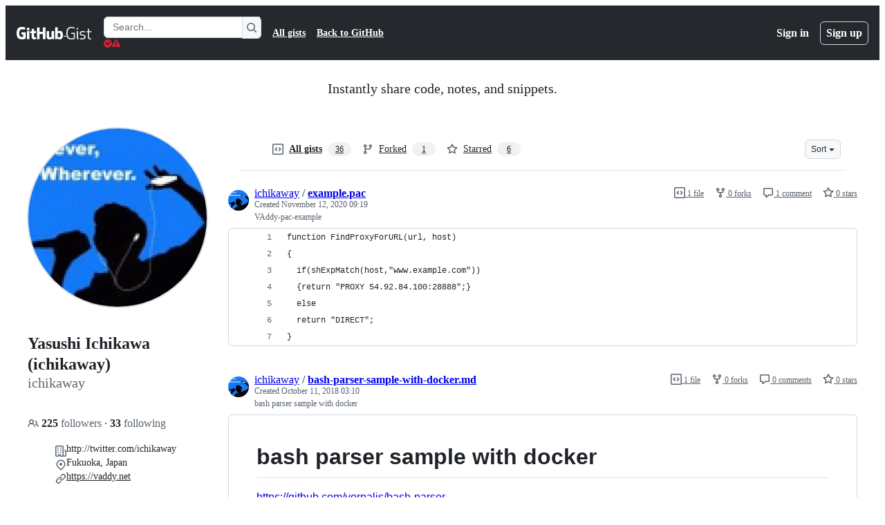

--- FILE ---
content_type: text/html; charset=utf-8
request_url: https://gist.github.com/ichikaway
body_size: 21917
content:






<!DOCTYPE html>
<html
  lang="en"
  
  data-color-mode="auto" data-light-theme="light" data-dark-theme="dark"
  data-a11y-animated-images="system" data-a11y-link-underlines="true"
  
  >




  <head>
    <meta charset="utf-8">
  <link rel="dns-prefetch" href="https://github.githubassets.com">
  <link rel="dns-prefetch" href="https://avatars.githubusercontent.com">
  <link rel="dns-prefetch" href="https://github-cloud.s3.amazonaws.com">
  <link rel="dns-prefetch" href="https://user-images.githubusercontent.com/">
  <link rel="preconnect" href="https://github.githubassets.com" crossorigin>
  <link rel="preconnect" href="https://avatars.githubusercontent.com">

  

  <link crossorigin="anonymous" media="all" rel="stylesheet" href="https://github.githubassets.com/assets/light-dac525bbd821.css" /><link crossorigin="anonymous" media="all" rel="stylesheet" href="https://github.githubassets.com/assets/light_high_contrast-56ccf4057897.css" /><link crossorigin="anonymous" media="all" rel="stylesheet" href="https://github.githubassets.com/assets/dark-784387e86ac0.css" /><link crossorigin="anonymous" media="all" rel="stylesheet" href="https://github.githubassets.com/assets/dark_high_contrast-79bd5fd84a86.css" /><link data-color-theme="light" crossorigin="anonymous" media="all" rel="stylesheet" data-href="https://github.githubassets.com/assets/light-dac525bbd821.css" /><link data-color-theme="light_high_contrast" crossorigin="anonymous" media="all" rel="stylesheet" data-href="https://github.githubassets.com/assets/light_high_contrast-56ccf4057897.css" /><link data-color-theme="light_colorblind" crossorigin="anonymous" media="all" rel="stylesheet" data-href="https://github.githubassets.com/assets/light_colorblind-0e24752a7d2b.css" /><link data-color-theme="light_colorblind_high_contrast" crossorigin="anonymous" media="all" rel="stylesheet" data-href="https://github.githubassets.com/assets/light_colorblind_high_contrast-412af2517363.css" /><link data-color-theme="light_tritanopia" crossorigin="anonymous" media="all" rel="stylesheet" data-href="https://github.githubassets.com/assets/light_tritanopia-6186e83663dc.css" /><link data-color-theme="light_tritanopia_high_contrast" crossorigin="anonymous" media="all" rel="stylesheet" data-href="https://github.githubassets.com/assets/light_tritanopia_high_contrast-9d33c7aea2e7.css" /><link data-color-theme="dark" crossorigin="anonymous" media="all" rel="stylesheet" data-href="https://github.githubassets.com/assets/dark-784387e86ac0.css" /><link data-color-theme="dark_high_contrast" crossorigin="anonymous" media="all" rel="stylesheet" data-href="https://github.githubassets.com/assets/dark_high_contrast-79bd5fd84a86.css" /><link data-color-theme="dark_colorblind" crossorigin="anonymous" media="all" rel="stylesheet" data-href="https://github.githubassets.com/assets/dark_colorblind-75db11311555.css" /><link data-color-theme="dark_colorblind_high_contrast" crossorigin="anonymous" media="all" rel="stylesheet" data-href="https://github.githubassets.com/assets/dark_colorblind_high_contrast-f2c1045899a2.css" /><link data-color-theme="dark_tritanopia" crossorigin="anonymous" media="all" rel="stylesheet" data-href="https://github.githubassets.com/assets/dark_tritanopia-f46d293c6ff3.css" /><link data-color-theme="dark_tritanopia_high_contrast" crossorigin="anonymous" media="all" rel="stylesheet" data-href="https://github.githubassets.com/assets/dark_tritanopia_high_contrast-e4b5684db29d.css" /><link data-color-theme="dark_dimmed" crossorigin="anonymous" media="all" rel="stylesheet" data-href="https://github.githubassets.com/assets/dark_dimmed-72c58078e707.css" /><link data-color-theme="dark_dimmed_high_contrast" crossorigin="anonymous" media="all" rel="stylesheet" data-href="https://github.githubassets.com/assets/dark_dimmed_high_contrast-956cb5dfcb85.css" />

  <style type="text/css">
    :root {
      --tab-size-preference: 4;
    }

    pre, code {
      tab-size: var(--tab-size-preference);
    }
  </style>

    <link crossorigin="anonymous" media="all" rel="stylesheet" href="https://github.githubassets.com/assets/primer-primitives-c37d781e2da5.css" />
    <link crossorigin="anonymous" media="all" rel="stylesheet" href="https://github.githubassets.com/assets/primer-dc3bfaf4b78e.css" />
    <link crossorigin="anonymous" media="all" rel="stylesheet" href="https://github.githubassets.com/assets/global-b1fb78ab3bda.css" />
    <link crossorigin="anonymous" media="all" rel="stylesheet" href="https://github.githubassets.com/assets/github-6d0965b43add.css" />
  <link crossorigin="anonymous" media="all" rel="stylesheet" href="https://github.githubassets.com/assets/profile-1832ec223d40.css" />

  

  <script type="application/json" id="client-env">{"locale":"en","featureFlags":["a11y_status_checks_ruleset","action_yml_language_service","actions_custom_images_public_preview_visibility","actions_custom_images_storage_billing_ui_visibility","actions_enable_snapshot_keyword","actions_image_version_event","actions_workflow_language_service","alternate_user_config_repo","api_insights_show_missing_data_banner","arianotify_comprehensive_migration","codespaces_prebuild_region_target_update","coding_agent_model_selection","contentful_lp_footnotes","copilot_3p_agent_hovercards","copilot_agent_sessions_alive_updates","copilot_agent_task_list_v2","copilot_agent_tasks_btn_code_nav","copilot_agent_tasks_btn_code_view","copilot_agent_tasks_btn_code_view_lines","copilot_agent_tasks_btn_repo","copilot_api_agentic_issue_marshal_yaml","copilot_ask_mode_dropdown","copilot_chat_agents_empty_state","copilot_chat_attach_multiple_images","copilot_chat_clear_model_selection_for_default_change","copilot_chat_file_redirect","copilot_chat_input_commands","copilot_chat_opening_thread_switch","copilot_chat_reduce_quota_checks","copilot_chat_search_bar_redirect","copilot_chat_selection_attachments","copilot_chat_vision_in_claude","copilot_chat_vision_preview_gate","copilot_coding_agent_task_response","copilot_custom_copilots","copilot_custom_copilots_feature_preview","copilot_duplicate_thread","copilot_extensions_hide_in_dotcom_chat","copilot_extensions_removal_on_marketplace","copilot_features_raycast_logo","copilot_file_block_ref_matching","copilot_ftp_hyperspace_upgrade_prompt","copilot_icebreakers_experiment_dashboard","copilot_icebreakers_experiment_hyperspace","copilot_immersive_job_result_preview","copilot_immersive_structured_model_picker","copilot_immersive_task_hyperlinking","copilot_immersive_task_within_chat_thread","copilot_mc_cli_resume_any_users_task","copilot_org_policy_page_focus_mode","copilot_redirect_header_button_to_agents","copilot_security_alert_assignee_options","copilot_share_active_subthread","copilot_spaces_ga","copilot_spaces_individual_policies_ga","copilot_spark_empty_state","copilot_spark_handle_nil_friendly_name","copilot_stable_conversation_view","copilot_swe_agent_progress_commands","copilot_swe_agent_use_subagents","copilot_unconfigured_is_inherited","custom_properties_consolidate_default_value_input","custom_properties_split_properties_editing_page","dashboard_lists_max_age_filter","dashboard_universe_2025_feedback_dialog","dom_node_counts","enterprise_ai_controls","failbot_report_error_react_apps_on_page","fetch_graphql_filter_noise_errors","filter_label_org_indeterminate","flex_cta_groups_mvp","global_nav_react","hyperspace_2025_logged_out_batch_1","initial_per_page_pagination_updates","issue_fields_compact_view","issue_fields_global_search","issue_fields_report_usage","issue_fields_timeline_events","issues_cache_operation_timeout","issues_cca_assign_actor_with_agent","issues_default_best_match_sort","issues_expanded_file_types","issues_lazy_load_comment_box_suggestions","issues_react_auto_retry_on_error","issues_react_bots_timeline_pagination","issues_react_chrome_container_query_fix","issues_react_client_side_caching_analytics","issues_react_prohibit_title_fallback","issues_react_safari_scroll_preservation","issues_react_use_turbo_for_cross_repo_navigation","issues_report_sidebar_interactions","lifecycle_label_name_updates","marketing_pages_search_explore_provider","memex_default_issue_create_repository","memex_display_button_config_menu","memex_grouped_by_edit_route","memex_live_update_hovercard","memex_mwl_filter_field_delimiter","mission_control_retry_on_401","mission_control_use_body_html","open_agent_session_in_vscode_insiders","open_agent_session_in_vscode_stable","primer_react_css_has_selector_perf","projects_assignee_max_limit","prs_conversations_react_split","react_quality_profiling","repos_insights_remove_new_url","ruleset_deletion_confirmation","sample_network_conn_type","session_logs_ungroup_reasoning_text","site_calculator_actions_2025","site_features_copilot_universe","site_homepage_collaborate_video","spark_prompt_secret_scanning","spark_server_connection_status","suppress_non_representative_vitals","swe_agent_member_requests","viewscreen_sandbox","webp_support","workbench_store_readonly"],"copilotApiOverrideUrl":"https://api.githubcopilot.com"}</script>
<script crossorigin="anonymous" type="application/javascript" src="https://github.githubassets.com/assets/high-contrast-cookie-a43e2fc159e9.js"></script>
<script crossorigin="anonymous" type="application/javascript" src="https://github.githubassets.com/assets/wp-runtime-dc4f7b52e948.js" defer="defer"></script>
<script crossorigin="anonymous" type="application/javascript" src="https://github.githubassets.com/assets/6488-6dac972ad892.js" defer="defer"></script>
<script crossorigin="anonymous" type="application/javascript" src="https://github.githubassets.com/assets/78298-4461f83ccb79.js" defer="defer"></script>
<script crossorigin="anonymous" type="application/javascript" src="https://github.githubassets.com/assets/82075-733bf2915f42.js" defer="defer"></script>
<script crossorigin="anonymous" type="application/javascript" src="https://github.githubassets.com/assets/environment-a87305361579.js" defer="defer"></script>
<script crossorigin="anonymous" type="application/javascript" src="https://github.githubassets.com/assets/97068-cd18eb038c94.js" defer="defer"></script>
<script crossorigin="anonymous" type="application/javascript" src="https://github.githubassets.com/assets/43784-56ff5e06fc38.js" defer="defer"></script>
<script crossorigin="anonymous" type="application/javascript" src="https://github.githubassets.com/assets/4712-4012ead9381a.js" defer="defer"></script>
<script crossorigin="anonymous" type="application/javascript" src="https://github.githubassets.com/assets/81028-196a2b669444.js" defer="defer"></script>
<script crossorigin="anonymous" type="application/javascript" src="https://github.githubassets.com/assets/19681-01119aa85035.js" defer="defer"></script>
<script crossorigin="anonymous" type="application/javascript" src="https://github.githubassets.com/assets/91853-1d514452fb18.js" defer="defer"></script>
<script crossorigin="anonymous" type="application/javascript" src="https://github.githubassets.com/assets/78143-a5078efd9ce0.js" defer="defer"></script>
<script crossorigin="anonymous" type="application/javascript" src="https://github.githubassets.com/assets/3042-4e8e39856f05.js" defer="defer"></script>
<script crossorigin="anonymous" type="application/javascript" src="https://github.githubassets.com/assets/github-elements-b7722d872625.js" defer="defer"></script>
<script crossorigin="anonymous" type="application/javascript" src="https://github.githubassets.com/assets/element-registry-846b7e5bb980.js" defer="defer"></script>
<script crossorigin="anonymous" type="application/javascript" src="https://github.githubassets.com/assets/react-core-03dd218141a8.js" defer="defer"></script>
<script crossorigin="anonymous" type="application/javascript" src="https://github.githubassets.com/assets/react-lib-ef9414370f2a.js" defer="defer"></script>
<script crossorigin="anonymous" type="application/javascript" src="https://github.githubassets.com/assets/90780-00ac8bf051f5.js" defer="defer"></script>
<script crossorigin="anonymous" type="application/javascript" src="https://github.githubassets.com/assets/28546-373396140b52.js" defer="defer"></script>
<script crossorigin="anonymous" type="application/javascript" src="https://github.githubassets.com/assets/17688-d822812c31fd.js" defer="defer"></script>
<script crossorigin="anonymous" type="application/javascript" src="https://github.githubassets.com/assets/83770-3bb3fa8c5ff8.js" defer="defer"></script>
<script crossorigin="anonymous" type="application/javascript" src="https://github.githubassets.com/assets/7332-28215e4d6136.js" defer="defer"></script>
<script crossorigin="anonymous" type="application/javascript" src="https://github.githubassets.com/assets/70191-2ff8c1780a1e.js" defer="defer"></script>
<script crossorigin="anonymous" type="application/javascript" src="https://github.githubassets.com/assets/66721-c8f8022fe832.js" defer="defer"></script>
<script crossorigin="anonymous" type="application/javascript" src="https://github.githubassets.com/assets/51519-2093a99df21e.js" defer="defer"></script>
<script crossorigin="anonymous" type="application/javascript" src="https://github.githubassets.com/assets/62941-12ac274b4455.js" defer="defer"></script>
<script crossorigin="anonymous" type="application/javascript" src="https://github.githubassets.com/assets/87875-9d0cf8c3e6d5.js" defer="defer"></script>
<script crossorigin="anonymous" type="application/javascript" src="https://github.githubassets.com/assets/96384-7e8820028ca6.js" defer="defer"></script>
<script crossorigin="anonymous" type="application/javascript" src="https://github.githubassets.com/assets/19718-9f5f984a64d0.js" defer="defer"></script>
<script crossorigin="anonymous" type="application/javascript" src="https://github.githubassets.com/assets/behaviors-e0fd6b4d354a.js" defer="defer"></script>
<script crossorigin="anonymous" type="application/javascript" src="https://github.githubassets.com/assets/37911-925bc4afa4f7.js" defer="defer"></script>
<script crossorigin="anonymous" type="application/javascript" src="https://github.githubassets.com/assets/notifications-global-376507b60942.js" defer="defer"></script>
  
  <script crossorigin="anonymous" type="application/javascript" src="https://github.githubassets.com/assets/5017-9f55e53df861.js" defer="defer"></script>
<script crossorigin="anonymous" type="application/javascript" src="https://github.githubassets.com/assets/55526-7849c8b38bbe.js" defer="defer"></script>
<script crossorigin="anonymous" type="application/javascript" src="https://github.githubassets.com/assets/gist-4706dddbaafb.js" defer="defer"></script>


  <title>ichikaway’s gists · GitHub</title>



  <meta name="route-pattern" content="/:user_id(.:format)" data-turbo-transient>
  <meta name="route-controller" content="gists_users" data-turbo-transient>
  <meta name="route-action" content="show" data-turbo-transient>
  <meta name="fetch-nonce" content="v2:8bfb60e4-efb4-19ec-ed65-e9a78f2e248a">

    
  <meta name="current-catalog-service-hash" content="56253a530ab9027b25719525dcbe6007461a3202218f6f5dfce5a601c121cbcb">


  <meta name="request-id" content="A882:1F7CA7:7B5E9F:AB20E8:697B4D34" data-pjax-transient="true"/><meta name="html-safe-nonce" content="08967a02c9c4f5c3c9c4f5fc62dc76e0831174dae53a19bc277ae2ae2de083c8" data-pjax-transient="true"/><meta name="visitor-payload" content="eyJyZWZlcnJlciI6IiIsInJlcXVlc3RfaWQiOiJBODgyOjFGN0NBNzo3QjVFOUY6QUIyMEU4OjY5N0I0RDM0IiwidmlzaXRvcl9pZCI6IjMxMTQ1MjQ4NDQwNjgyNDI0NCIsInJlZ2lvbl9lZGdlIjoiaWFkIiwicmVnaW9uX3JlbmRlciI6ImlhZCJ9" data-pjax-transient="true"/><meta name="visitor-hmac" content="9f6afb4f82d1f858bbe984a8fb487386f7ff821627c14af54e3a088dd7a04cc4" data-pjax-transient="true"/>




  <meta name="github-keyboard-shortcuts" content="copilot" data-turbo-transient="true" />
  

  <meta name="selected-link" value="all" data-turbo-transient>
  <link rel="assets" href="https://github.githubassets.com/">

    <meta name="google-site-verification" content="Apib7-x98H0j5cPqHWwSMm6dNU4GmODRoqxLiDzdx9I">

<meta name="octolytics-url" content="https://collector.github.com/github/collect" />

  <meta name="analytics-location" content="/&lt;user-name&gt;" data-turbo-transient="true" />

  




    <meta name="user-login" content="">

  

    <meta name="viewport" content="width=device-width">

    

      <meta name="description" content="GitHub Gist: star and fork ichikaway&#39;s gists by creating an account on GitHub.">

      <link rel="search" type="application/opensearchdescription+xml" href="/opensearch-gist.xml" title="Gist">

    <link rel="fluid-icon" href="https://gist.github.com/fluidicon.png" title="GitHub">
    <meta property="fb:app_id" content="1401488693436528">
    <meta name="apple-itunes-app" content="app-id=1477376905, app-argument=https://gist.github.com/ichikaway" />

      <meta name="twitter:image" content="https://github.com/opengraph.png" /><meta name="twitter:site" content="@github" /><meta name="twitter:card" content="summary_large_image" /><meta name="twitter:title" content="ichikaway’s gists" /><meta name="twitter:description" content="GitHub Gist: star and fork ichikaway&#39;s gists by creating an account on GitHub." />
  <meta property="og:image" content="https://github.com/opengraph.png" /><meta property="og:image:alt" content="GitHub Gist: star and fork ichikaway&#39;s gists by creating an account on GitHub." /><meta property="og:site_name" content="Gist" /><meta property="og:type" content="profile" /><meta property="og:title" content="ichikaway’s gists" /><meta property="og:description" content="GitHub Gist: star and fork ichikaway&#39;s gists by creating an account on GitHub." />
  




      <meta name="hostname" content="gist.github.com">



        <meta name="expected-hostname" content="gist.github.com">


  <meta http-equiv="x-pjax-version" content="399aa8703a8895e2f2a7f66ce87516033d2b8cc30d56db8b8e9584c295412a70" data-turbo-track="reload">
  <meta http-equiv="x-pjax-csp-version" content="21a43568025709b66240454fc92d4f09335a96863f8ab1c46b4a07f6a5b67102" data-turbo-track="reload">
  <meta http-equiv="x-pjax-css-version" content="3ecb54a6abbd0be974a513390f33039626c8cae39e1d51c18e298ff85311e68d" data-turbo-track="reload">
  <meta http-equiv="x-pjax-js-version" content="b3124d344a5a1055df639ae19c1a21017efdd6e719343f8aece5e6a6073188fa" data-turbo-track="reload">

  <meta name="turbo-cache-control" content="no-preview" data-turbo-transient="">

    <link href="/ichikaway.atom" rel="alternate" title="atom" type="application/atom+xml">  <link crossorigin="anonymous" media="all" rel="stylesheet" href="https://github.githubassets.com/assets/gist-8058c9745533.css" />




    <meta name="turbo-body-classes" content="logged-out env-production page-responsive">
  <meta name="disable-turbo" content="false">


  <meta name="browser-stats-url" content="https://api.github.com/_private/browser/stats">

  <meta name="browser-errors-url" content="https://api.github.com/_private/browser/errors">

  <meta name="release" content="07d1c29491ce2024b6cf68a237e0b5d30ce05b61">
  <meta name="ui-target" content="full">

  <link rel="mask-icon" href="https://github.githubassets.com/assets/pinned-octocat-093da3e6fa40.svg" color="#000000">
  <link rel="alternate icon" class="js-site-favicon" type="image/png" href="https://github.githubassets.com/favicons/favicon.png">
  <link rel="icon" class="js-site-favicon" type="image/svg+xml" href="https://github.githubassets.com/favicons/favicon.svg" data-base-href="https://github.githubassets.com/favicons/favicon">

<meta name="theme-color" content="#1e2327">
<meta name="color-scheme" content="light dark" />



  </head>

  <body class="logged-out env-production page-responsive" style="word-wrap: break-word;" >
    <div data-turbo-body class="logged-out env-production page-responsive" style="word-wrap: break-word;" >
      <div id="__primerPortalRoot__" role="region" style="z-index: 1000; position: absolute; width: 100%;" data-turbo-permanent></div>
      



    <div class="position-relative header-wrapper js-header-wrapper ">
      <a href="#start-of-content" data-skip-target-assigned="false" class="px-2 py-4 color-bg-accent-emphasis color-fg-on-emphasis show-on-focus js-skip-to-content">Skip to content</a>

      <span data-view-component="true" class="progress-pjax-loader Progress position-fixed width-full">
    <span style="width: 0%;" data-view-component="true" class="Progress-item progress-pjax-loader-bar left-0 top-0 color-bg-accent-emphasis"></span>
</span>      
      
      <link crossorigin="anonymous" media="all" rel="stylesheet" href="https://github.githubassets.com/assets/primer-react.7930ef41a571f44fa0c8.module.css" />
<link crossorigin="anonymous" media="all" rel="stylesheet" href="https://github.githubassets.com/assets/keyboard-shortcuts-dialog.29aaeaafa90f007c6f61.module.css" />

<react-partial
  partial-name="keyboard-shortcuts-dialog"
  data-ssr="false"
  data-attempted-ssr="false"
  data-react-profiling="true"
>
  
  <script type="application/json" data-target="react-partial.embeddedData">{"props":{"docsUrl":"https://docs.github.com/get-started/accessibility/keyboard-shortcuts"}}</script>
  <div data-target="react-partial.reactRoot"></div>
</react-partial>





      

            <div class="Header js-details-container Details flex-wrap flex-md-nowrap p-responsive" role="banner" >
  <div class="Header-item d-none d-md-flex">
    <a class="Header-link" data-hotkey="g d" aria-label="Gist Homepage " style="--focus-outlineColor: #fff;" href="/">
  <svg aria-hidden="true" height="24" viewBox="0 0 24 24" version="1.1" width="24" data-view-component="true" class="octicon octicon-mark-github v-align-middle d-inline-block d-md-none">
    <path d="M12 1C5.923 1 1 5.923 1 12c0 4.867 3.149 8.979 7.521 10.436.55.096.756-.233.756-.522 0-.262-.013-1.128-.013-2.049-2.764.509-3.479-.674-3.699-1.292-.124-.317-.66-1.293-1.127-1.554-.385-.207-.936-.715-.014-.729.866-.014 1.485.797 1.691 1.128.99 1.663 2.571 1.196 3.204.907.096-.715.385-1.196.701-1.471-2.448-.275-5.005-1.224-5.005-5.432 0-1.196.426-2.186 1.128-2.956-.111-.275-.496-1.402.11-2.915 0 0 .921-.288 3.024 1.128a10.193 10.193 0 0 1 2.75-.371c.936 0 1.871.123 2.75.371 2.104-1.43 3.025-1.128 3.025-1.128.605 1.513.221 2.64.111 2.915.701.77 1.127 1.747 1.127 2.956 0 4.222-2.571 5.157-5.019 5.432.399.344.743 1.004.743 2.035 0 1.471-.014 2.654-.014 3.025 0 .289.206.632.756.522C19.851 20.979 23 16.854 23 12c0-6.077-4.922-11-11-11Z"></path>
</svg>
  <svg aria-hidden="true" height="24" viewBox="0 0 68 24" version="1.1" width="68" data-view-component="true" class="octicon octicon-logo-github v-align-middle d-none d-md-inline-block">
    <path d="M27.8 17.908h-.03c.013 0 .022.014.035.017l.01-.002-.016-.015Zm.005.017c-.14.001-.49.073-.861.073-1.17 0-1.575-.536-1.575-1.234v-4.652h2.385c.135 0 .24-.12.24-.283V9.302c0-.133-.12-.252-.24-.252H25.37V5.913c0-.119-.075-.193-.21-.193h-3.24c-.136 0-.21.074-.21.193V9.14s-1.636.401-1.741.416a.255.255 0 0 0-.195.253v2.021c0 .164.12.282.255.282h1.665v4.876c0 3.627 2.55 3.998 4.29 3.998.796 0 1.756-.252 1.906-.327.09-.03.135-.134.135-.238v-2.23a.264.264 0 0 0-.219-.265Zm35.549-3.272c0-2.69-1.095-3.047-2.25-2.928-.9.06-1.62.505-1.62.505v5.232s.735.506 1.83.536c1.545.044 2.04-.506 2.04-3.345ZM67 14.415c0 5.099-1.665 6.555-4.576 6.555-2.46 0-3.78-1.233-3.78-1.233s-.06.683-.135.773c-.045.089-.12.118-.21.118h-2.22c-.15 0-.286-.119-.286-.252l.03-16.514a.26.26 0 0 1 .255-.252h3.196a.26.26 0 0 1 .255.252v5.604s1.23-.788 3.03-.788l-.015-.03c1.8 0 4.456.67 4.456 5.767ZM53.918 9.05h-3.15c-.165 0-.255.119-.255.282v8.086s-.826.58-1.95.58c-1.126 0-1.456-.506-1.456-1.62v-7.06a.262.262 0 0 0-.255-.254h-3.21a.262.262 0 0 0-.256.253v7.596c0 3.27 1.846 4.087 4.381 4.087 2.085 0 3.78-1.145 3.78-1.145s.076.58.12.67c.03.074.136.133.24.133h2.011a.243.243 0 0 0 .255-.253l.03-11.103c0-.133-.12-.252-.285-.252Zm-35.556-.015h-3.195c-.135 0-.255.134-.255.297v10.91c0 .297.195.401.45.401h2.88c.3 0 .375-.134.375-.401V9.287a.262.262 0 0 0-.255-.252ZM16.787 4.01c-1.155 0-2.07.907-2.07 2.051 0 1.145.915 2.051 2.07 2.051a2.04 2.04 0 0 0 2.04-2.05 2.04 2.04 0 0 0-2.04-2.052Zm24.74-.372H38.36a.262.262 0 0 0-.255.253v6.08H33.14v-6.08a.262.262 0 0 0-.255-.253h-3.196a.262.262 0 0 0-.255.253v16.514c0 .133.135.252.255.252h3.196a.262.262 0 0 0 .255-.253v-7.06h4.966l-.03 7.06c0 .134.12.253.255.253h3.195a.262.262 0 0 0 .255-.253V3.892a.262.262 0 0 0-.255-.253Zm-28.31 7.313v8.532c0 .06-.015.163-.09.193 0 0-1.875 1.323-4.966 1.323C4.426 21 0 19.84 0 12.2S3.87 2.986 7.651 3c3.27 0 4.59.728 4.8.862.06.075.09.134.09.208l-.63 2.646c0 .134-.134.297-.3.253-.54-.164-1.35-.49-3.255-.49-2.205 0-4.575.623-4.575 5.543s2.25 5.5 3.87 5.5c1.38 0 1.875-.164 1.875-.164V13.94H7.321c-.165 0-.285-.12-.285-.253v-2.735c0-.134.12-.252.285-.252h5.61c.166 0 .286.118.286.252Z"></path>
</svg>
  <svg aria-hidden="true" height="24" viewBox="0 0 38 24" version="1.1" width="38" data-view-component="true" class="octicon octicon-logo-gist v-align-middle d-none d-md-inline-block">
    <path d="M7.05 13.095v-1.5h5.28v8.535c-1.17.555-2.925.96-5.385.96C1.665 21.09 0 17.055 0 12.045S1.695 3 6.945 3c2.43 0 3.96.495 4.92.99v1.575c-1.83-.75-3-1.095-4.92-1.095-3.855 0-5.22 3.315-5.22 7.59s1.365 7.575 5.205 7.575c1.335 0 2.97-.105 3.795-.51v-6.03H7.05Zm16.47 1.035h.045c3.33.3 4.125 1.425 4.125 3.345 0 1.815-1.14 3.615-4.71 3.615-1.125 0-2.745-.285-3.495-.585v-1.41c.705.255 1.83.54 3.495.54 2.43 0 3.09-1.035 3.09-2.13 0-1.065-.33-1.815-2.655-2.01-3.39-.3-4.095-1.5-4.095-3.12 0-1.665 1.08-3.465 4.38-3.465 1.095 0 2.34.135 3.375.585v1.41c-.915-.3-1.83-.54-3.405-.54-2.325 0-2.82.855-2.82 2.01 0 1.035.42 1.56 2.67 1.755Zm12.87-4.995v1.275h-3.63v7.305c0 1.425.795 2.01 2.25 2.01.3 0 .63 0 .915-.045v1.335c-.255.045-.75.075-1.035.075-1.965 0-3.75-.9-3.75-3.195v-7.5H28.8v-.72l2.34-.66V5.85l1.62-.465v3.75h3.63ZM16.635 9.09v9.615c0 .81.285 1.05 1.005 1.05v1.335c-1.71 0-2.58-.705-2.58-2.58V9.09h1.575Zm.375-3.495c0 .66-.51 1.17-1.17 1.17a1.14 1.14 0 0 1-1.155-1.17c0-.66.48-1.17 1.155-1.17s1.17.51 1.17 1.17Z"></path>
</svg>
</a>


  </div>

  <div class="Header-item d-md-none">
      <button aria-label="Toggle navigation" aria-expanded="false" type="button" data-view-component="true" class="Header-link js-details-target btn-link">    <svg aria-hidden="true" height="24" viewBox="0 0 24 24" version="1.1" width="24" data-view-component="true" class="octicon octicon-three-bars">
    <path d="M3.75 5.25a.75.75 0 0 0 0 1.5h16.5a.75.75 0 0 0 0-1.5H3.75Zm0 6a.75.75 0 0 0 0 1.5h16.5a.75.75 0 0 0 0-1.5H3.75Zm0 6a.75.75 0 0 0 0 1.5h16.5a.75.75 0 0 0 0-1.5H3.75Z"></path>
</svg>
</button>  </div>

  <div class="Header-item Header-item--full js-site-search flex-column flex-md-row width-full flex-order-2 flex-md-order-none mr-0 mr-md-3 mt-3 mt-md-0 Details-content--hidden-not-important d-md-flex">
      <div class="header-search flex-self-stretch flex-md-self-auto mr-0 mr-md-3 mb-3 mb-md-0">
  <!-- '"` --><!-- </textarea></xmp> --></option></form><form data-turbo="false" action="/search" accept-charset="UTF-8" method="get">
    <div class="d-flex">
        <primer-text-field class="FormControl width-full FormControl--fullWidth">
      <label class="sr-only FormControl-label" for="q">
        Search Gists
</label>    
  <div class="FormControl-input-wrap">
    
      <input placeholder="Search..." aria-describedby="validation-3b307335-87e4-4d71-bffb-cf7f0dce05c6" data-target="primer-text-field.inputElement " class="form-control FormControl-input FormControl-medium rounded-right-0" type="text" name="q" id="q" />
</div>
      <div class="FormControl-inlineValidation" id="validation-3b307335-87e4-4d71-bffb-cf7f0dce05c6" hidden="hidden">
  <span class="FormControl-inlineValidation--visual" data-target="primer-text-field.validationSuccessIcon" hidden><svg aria-hidden="true" height="12" viewBox="0 0 12 12" version="1.1" width="12" data-view-component="true" class="octicon octicon-check-circle-fill">
    <path d="M6 0a6 6 0 1 1 0 12A6 6 0 0 1 6 0Zm-.705 8.737L9.63 4.403 8.392 3.166 5.295 6.263l-1.7-1.702L2.356 5.8l2.938 2.938Z"></path>
</svg></span>
  <span class=" FormControl-inlineValidation--visual" data-target="primer-text-field.validationErrorIcon"><svg aria-hidden="true" height="12" viewBox="0 0 12 12" version="1.1" width="12" data-view-component="true" class="octicon octicon-alert-fill">
    <path d="M4.855.708c.5-.896 1.79-.896 2.29 0l4.675 8.351a1.312 1.312 0 0 1-1.146 1.954H1.33A1.313 1.313 0 0 1 .183 9.058ZM7 7V3H5v4Zm-1 3a1 1 0 1 0 0-2 1 1 0 0 0 0 2Z"></path>
</svg></span>
  <span></span>
</div>
    
</primer-text-field>
      <button id="icon-button-d7284ca9-62cc-4a1e-9f42-be1723e3f030" aria-labelledby="tooltip-fc1fe627-e206-4014-9bdf-3aa1ba715962" type="submit" data-view-component="true" class="Button Button--iconOnly Button--secondary Button--medium rounded-left-0">  <svg aria-hidden="true" height="16" viewBox="0 0 16 16" version="1.1" width="16" data-view-component="true" class="octicon octicon-search Button-visual">
    <path d="M10.68 11.74a6 6 0 0 1-7.922-8.982 6 6 0 0 1 8.982 7.922l3.04 3.04a.749.749 0 0 1-.326 1.275.749.749 0 0 1-.734-.215ZM11.5 7a4.499 4.499 0 1 0-8.997 0A4.499 4.499 0 0 0 11.5 7Z"></path>
</svg>
</button><tool-tip id="tooltip-fc1fe627-e206-4014-9bdf-3aa1ba715962" for="icon-button-d7284ca9-62cc-4a1e-9f42-be1723e3f030" popover="manual" data-direction="s" data-type="label" data-view-component="true" class="sr-only position-absolute">Search Gists</tool-tip>

    </div>
</form></div>


    <nav aria-label="Global" class="d-flex flex-column flex-md-row flex-self-stretch flex-md-self-auto">
  <a class="Header-link mr-0 mr-md-3 py-2 py-md-0 border-top border-md-top-0 border-white-fade" data-ga-click="Header, go to all gists, text:all gists" href="/discover">All gists</a>

  <a class="Header-link mr-0 mr-md-3 py-2 py-md-0 border-top border-md-top-0 border-white-fade" data-ga-click="Header, go to GitHub, text:Back to GitHub" href="https://github.com">Back to GitHub</a>

    <a class="Header-link d-block d-md-none mr-0 mr-md-3 py-2 py-md-0 border-top border-md-top-0 border-white-fade" data-ga-click="Header, sign in" data-hydro-click="{&quot;event_type&quot;:&quot;authentication.click&quot;,&quot;payload&quot;:{&quot;location_in_page&quot;:&quot;gist header&quot;,&quot;repository_id&quot;:null,&quot;auth_type&quot;:&quot;LOG_IN&quot;,&quot;originating_url&quot;:&quot;https://gist.github.com/ichikaway&quot;,&quot;user_id&quot;:null}}" data-hydro-click-hmac="825d633c40c15faff9e133c263f2949b45fb5676221b002b1794e36b6c005062" href="https://gist.github.com/auth/github?return_to=https%3A%2F%2Fgist.github.com%2Fichikaway">
      Sign in
</a>
      <a class="Header-link d-block d-md-none mr-0 mr-md-3 py-2 py-md-0 border-top border-md-top-0 border-white-fade" data-ga-click="Header, sign up" data-hydro-click="{&quot;event_type&quot;:&quot;authentication.click&quot;,&quot;payload&quot;:{&quot;location_in_page&quot;:&quot;gist header&quot;,&quot;repository_id&quot;:null,&quot;auth_type&quot;:&quot;SIGN_UP&quot;,&quot;originating_url&quot;:&quot;https://gist.github.com/ichikaway&quot;,&quot;user_id&quot;:null}}" data-hydro-click-hmac="dad48a2524c304ae506e78fd4b951f479003ce8f3cf380a330db4e9371334868" href="/join?return_to=https%3A%2F%2Fgist.github.com%2Fichikaway&amp;source=header-gist">
        Sign up
</a></nav>

  </div>

  <div class="Header-item Header-item--full flex-justify-center d-md-none position-relative">
    <a class="Header-link" data-hotkey="g d" aria-label="Gist Homepage " style="--focus-outlineColor: #fff;" href="/">
  <svg aria-hidden="true" height="24" viewBox="0 0 24 24" version="1.1" width="24" data-view-component="true" class="octicon octicon-mark-github v-align-middle d-inline-block d-md-none">
    <path d="M12 1C5.923 1 1 5.923 1 12c0 4.867 3.149 8.979 7.521 10.436.55.096.756-.233.756-.522 0-.262-.013-1.128-.013-2.049-2.764.509-3.479-.674-3.699-1.292-.124-.317-.66-1.293-1.127-1.554-.385-.207-.936-.715-.014-.729.866-.014 1.485.797 1.691 1.128.99 1.663 2.571 1.196 3.204.907.096-.715.385-1.196.701-1.471-2.448-.275-5.005-1.224-5.005-5.432 0-1.196.426-2.186 1.128-2.956-.111-.275-.496-1.402.11-2.915 0 0 .921-.288 3.024 1.128a10.193 10.193 0 0 1 2.75-.371c.936 0 1.871.123 2.75.371 2.104-1.43 3.025-1.128 3.025-1.128.605 1.513.221 2.64.111 2.915.701.77 1.127 1.747 1.127 2.956 0 4.222-2.571 5.157-5.019 5.432.399.344.743 1.004.743 2.035 0 1.471-.014 2.654-.014 3.025 0 .289.206.632.756.522C19.851 20.979 23 16.854 23 12c0-6.077-4.922-11-11-11Z"></path>
</svg>
  <svg aria-hidden="true" height="24" viewBox="0 0 68 24" version="1.1" width="68" data-view-component="true" class="octicon octicon-logo-github v-align-middle d-none d-md-inline-block">
    <path d="M27.8 17.908h-.03c.013 0 .022.014.035.017l.01-.002-.016-.015Zm.005.017c-.14.001-.49.073-.861.073-1.17 0-1.575-.536-1.575-1.234v-4.652h2.385c.135 0 .24-.12.24-.283V9.302c0-.133-.12-.252-.24-.252H25.37V5.913c0-.119-.075-.193-.21-.193h-3.24c-.136 0-.21.074-.21.193V9.14s-1.636.401-1.741.416a.255.255 0 0 0-.195.253v2.021c0 .164.12.282.255.282h1.665v4.876c0 3.627 2.55 3.998 4.29 3.998.796 0 1.756-.252 1.906-.327.09-.03.135-.134.135-.238v-2.23a.264.264 0 0 0-.219-.265Zm35.549-3.272c0-2.69-1.095-3.047-2.25-2.928-.9.06-1.62.505-1.62.505v5.232s.735.506 1.83.536c1.545.044 2.04-.506 2.04-3.345ZM67 14.415c0 5.099-1.665 6.555-4.576 6.555-2.46 0-3.78-1.233-3.78-1.233s-.06.683-.135.773c-.045.089-.12.118-.21.118h-2.22c-.15 0-.286-.119-.286-.252l.03-16.514a.26.26 0 0 1 .255-.252h3.196a.26.26 0 0 1 .255.252v5.604s1.23-.788 3.03-.788l-.015-.03c1.8 0 4.456.67 4.456 5.767ZM53.918 9.05h-3.15c-.165 0-.255.119-.255.282v8.086s-.826.58-1.95.58c-1.126 0-1.456-.506-1.456-1.62v-7.06a.262.262 0 0 0-.255-.254h-3.21a.262.262 0 0 0-.256.253v7.596c0 3.27 1.846 4.087 4.381 4.087 2.085 0 3.78-1.145 3.78-1.145s.076.58.12.67c.03.074.136.133.24.133h2.011a.243.243 0 0 0 .255-.253l.03-11.103c0-.133-.12-.252-.285-.252Zm-35.556-.015h-3.195c-.135 0-.255.134-.255.297v10.91c0 .297.195.401.45.401h2.88c.3 0 .375-.134.375-.401V9.287a.262.262 0 0 0-.255-.252ZM16.787 4.01c-1.155 0-2.07.907-2.07 2.051 0 1.145.915 2.051 2.07 2.051a2.04 2.04 0 0 0 2.04-2.05 2.04 2.04 0 0 0-2.04-2.052Zm24.74-.372H38.36a.262.262 0 0 0-.255.253v6.08H33.14v-6.08a.262.262 0 0 0-.255-.253h-3.196a.262.262 0 0 0-.255.253v16.514c0 .133.135.252.255.252h3.196a.262.262 0 0 0 .255-.253v-7.06h4.966l-.03 7.06c0 .134.12.253.255.253h3.195a.262.262 0 0 0 .255-.253V3.892a.262.262 0 0 0-.255-.253Zm-28.31 7.313v8.532c0 .06-.015.163-.09.193 0 0-1.875 1.323-4.966 1.323C4.426 21 0 19.84 0 12.2S3.87 2.986 7.651 3c3.27 0 4.59.728 4.8.862.06.075.09.134.09.208l-.63 2.646c0 .134-.134.297-.3.253-.54-.164-1.35-.49-3.255-.49-2.205 0-4.575.623-4.575 5.543s2.25 5.5 3.87 5.5c1.38 0 1.875-.164 1.875-.164V13.94H7.321c-.165 0-.285-.12-.285-.253v-2.735c0-.134.12-.252.285-.252h5.61c.166 0 .286.118.286.252Z"></path>
</svg>
  <svg aria-hidden="true" height="24" viewBox="0 0 38 24" version="1.1" width="38" data-view-component="true" class="octicon octicon-logo-gist v-align-middle d-none d-md-inline-block">
    <path d="M7.05 13.095v-1.5h5.28v8.535c-1.17.555-2.925.96-5.385.96C1.665 21.09 0 17.055 0 12.045S1.695 3 6.945 3c2.43 0 3.96.495 4.92.99v1.575c-1.83-.75-3-1.095-4.92-1.095-3.855 0-5.22 3.315-5.22 7.59s1.365 7.575 5.205 7.575c1.335 0 2.97-.105 3.795-.51v-6.03H7.05Zm16.47 1.035h.045c3.33.3 4.125 1.425 4.125 3.345 0 1.815-1.14 3.615-4.71 3.615-1.125 0-2.745-.285-3.495-.585v-1.41c.705.255 1.83.54 3.495.54 2.43 0 3.09-1.035 3.09-2.13 0-1.065-.33-1.815-2.655-2.01-3.39-.3-4.095-1.5-4.095-3.12 0-1.665 1.08-3.465 4.38-3.465 1.095 0 2.34.135 3.375.585v1.41c-.915-.3-1.83-.54-3.405-.54-2.325 0-2.82.855-2.82 2.01 0 1.035.42 1.56 2.67 1.755Zm12.87-4.995v1.275h-3.63v7.305c0 1.425.795 2.01 2.25 2.01.3 0 .63 0 .915-.045v1.335c-.255.045-.75.075-1.035.075-1.965 0-3.75-.9-3.75-3.195v-7.5H28.8v-.72l2.34-.66V5.85l1.62-.465v3.75h3.63ZM16.635 9.09v9.615c0 .81.285 1.05 1.005 1.05v1.335c-1.71 0-2.58-.705-2.58-2.58V9.09h1.575Zm.375-3.495c0 .66-.51 1.17-1.17 1.17a1.14 1.14 0 0 1-1.155-1.17c0-.66.48-1.17 1.155-1.17s1.17.51 1.17 1.17Z"></path>
</svg>
</a>


  </div>

    <div class="Header-item f4 mr-0" role="navigation" aria-label="Sign in or sign up">
      <a class="Header-link no-underline mr-3" data-ga-click="Header, sign in" data-hydro-click="{&quot;event_type&quot;:&quot;authentication.click&quot;,&quot;payload&quot;:{&quot;location_in_page&quot;:&quot;gist header&quot;,&quot;repository_id&quot;:null,&quot;auth_type&quot;:&quot;LOG_IN&quot;,&quot;originating_url&quot;:&quot;https://gist.github.com/ichikaway&quot;,&quot;user_id&quot;:null}}" data-hydro-click-hmac="825d633c40c15faff9e133c263f2949b45fb5676221b002b1794e36b6c005062" href="https://gist.github.com/auth/github?return_to=https%3A%2F%2Fgist.github.com%2Fichikaway">
        Sign&nbsp;in
</a>        <a class="Header-link d-inline-block no-underline border color-border-default rounded px-2 py-1" data-ga-click="Header, sign up" data-hydro-click="{&quot;event_type&quot;:&quot;authentication.click&quot;,&quot;payload&quot;:{&quot;location_in_page&quot;:&quot;gist header&quot;,&quot;repository_id&quot;:null,&quot;auth_type&quot;:&quot;SIGN_UP&quot;,&quot;originating_url&quot;:&quot;https://gist.github.com/ichikaway&quot;,&quot;user_id&quot;:null}}" data-hydro-click-hmac="dad48a2524c304ae506e78fd4b951f479003ce8f3cf380a330db4e9371334868" href="/join?return_to=https%3A%2F%2Fgist.github.com%2Fichikaway&amp;source=header-gist">
          Sign&nbsp;up
</a>    </div>
</div>



      <div hidden="hidden" data-view-component="true" class="js-stale-session-flash stale-session-flash flash flash-warn flash-full">
  
        <svg aria-hidden="true" height="16" viewBox="0 0 16 16" version="1.1" width="16" data-view-component="true" class="octicon octicon-alert">
    <path d="M6.457 1.047c.659-1.234 2.427-1.234 3.086 0l6.082 11.378A1.75 1.75 0 0 1 14.082 15H1.918a1.75 1.75 0 0 1-1.543-2.575Zm1.763.707a.25.25 0 0 0-.44 0L1.698 13.132a.25.25 0 0 0 .22.368h12.164a.25.25 0 0 0 .22-.368Zm.53 3.996v2.5a.75.75 0 0 1-1.5 0v-2.5a.75.75 0 0 1 1.5 0ZM9 11a1 1 0 1 1-2 0 1 1 0 0 1 2 0Z"></path>
</svg>
        <span class="js-stale-session-flash-signed-in" hidden>You signed in with another tab or window. <a class="Link--inTextBlock" href="">Reload</a> to refresh your session.</span>
        <span class="js-stale-session-flash-signed-out" hidden>You signed out in another tab or window. <a class="Link--inTextBlock" href="">Reload</a> to refresh your session.</span>
        <span class="js-stale-session-flash-switched" hidden>You switched accounts on another tab or window. <a class="Link--inTextBlock" href="">Reload</a> to refresh your session.</span>

    <button id="icon-button-4f013243-09f9-4ef1-a617-2fd8074419ad" aria-labelledby="tooltip-52920016-c7fb-411e-94f3-6c2bfe616052" type="button" data-view-component="true" class="Button Button--iconOnly Button--invisible Button--medium flash-close js-flash-close">  <svg aria-hidden="true" height="16" viewBox="0 0 16 16" version="1.1" width="16" data-view-component="true" class="octicon octicon-x Button-visual">
    <path d="M3.72 3.72a.75.75 0 0 1 1.06 0L8 6.94l3.22-3.22a.749.749 0 0 1 1.275.326.749.749 0 0 1-.215.734L9.06 8l3.22 3.22a.749.749 0 0 1-.326 1.275.749.749 0 0 1-.734-.215L8 9.06l-3.22 3.22a.751.751 0 0 1-1.042-.018.751.751 0 0 1-.018-1.042L6.94 8 3.72 4.78a.75.75 0 0 1 0-1.06Z"></path>
</svg>
</button><tool-tip id="tooltip-52920016-c7fb-411e-94f3-6c2bfe616052" for="icon-button-4f013243-09f9-4ef1-a617-2fd8074419ad" popover="manual" data-direction="s" data-type="label" data-view-component="true" class="sr-only position-absolute">Dismiss alert</tool-tip>


  
</div>
    </div>

  <div id="start-of-content" class="show-on-focus"></div>








    <div id="js-flash-container" class="flash-container" data-turbo-replace>




  <template class="js-flash-template">
    
<div class="flash flash-full   {{ className }}">
  <div >
    <button autofocus class="flash-close js-flash-close" type="button" aria-label="Dismiss this message">
      <svg aria-hidden="true" height="16" viewBox="0 0 16 16" version="1.1" width="16" data-view-component="true" class="octicon octicon-x">
    <path d="M3.72 3.72a.75.75 0 0 1 1.06 0L8 6.94l3.22-3.22a.749.749 0 0 1 1.275.326.749.749 0 0 1-.215.734L9.06 8l3.22 3.22a.749.749 0 0 1-.326 1.275.749.749 0 0 1-.734-.215L8 9.06l-3.22 3.22a.751.751 0 0 1-1.042-.018.751.751 0 0 1-.018-1.042L6.94 8 3.72 4.78a.75.75 0 0 1 0-1.06Z"></path>
</svg>
    </button>
    <div aria-atomic="true" role="alert" class="js-flash-alert">
      
      <div>{{ message }}</div>

    </div>
  </div>
</div>
  </template>
</div>


    






  <div
    class="application-main "
    data-commit-hovercards-enabled
    data-discussion-hovercards-enabled
    data-issue-and-pr-hovercards-enabled
    data-project-hovercards-enabled
  >
        <div itemscope itemtype="http://schema.org/Code">
    <main id="gist-pjax-container">
      

  <div class="gist-detail-intro gist-banner pb-3">
    <div class="text-center container-lg px-3">
      <p class="lead">
        Instantly share code, notes, and snippets.
      </p>
    </div>
  </div>



<div class="container-xl px-3 px-md-4 px-lg-5 mt-4">

  <div class="gutter d-flex flex-md-row flex-column">
      
<div class="h-card col-md-3 col-12" itemscope itemtype="http://schema.org/Person">
  <div class="js-profile-editable-replace">
  <div class="clearfix d-flex d-md-block flex-items-center mb-4 mb-md-0">
    <div
      class="position-relative d-inline-block col-2 col-md-12 mr-3 mr-md-0 flex-shrink-0"
      style="z-index:4;"
    >
        <a class="d-block" itemprop="image" href="https://avatars.githubusercontent.com/u/91244?v=4"><img style="height:auto;" alt="View ichikaway&#39;s full-sized avatar" src="https://avatars.githubusercontent.com/u/91244?v=4" width="260" height="260" class="avatar avatar-user width-full border color-bg-default" /></a>
      

    </div>

    <div
      class="vcard-names-container float-left js-profile-editable-names col-12 py-3"
    >
      <h1 class="vcard-names ">
        <span class="p-name vcard-fullname d-block overflow-hidden" itemprop="name">
          Yasushi Ichikawa (ichikaway)
        </span>
        <span class="p-nickname vcard-username d-block" itemprop="additionalName">
          ichikaway

        </span>
      </h1>
    </div>
  </div>

  

  <div class="d-flex flex-column">
    <div class="flex-order-1 flex-md-order-none">
    </div>

    
<div class="js-profile-editable-area d-flex flex-column d-md-block">
  <div class="p-note user-profile-bio mb-3 js-user-profile-bio f4" data-bio-text=""
    hidden></div>


    <div class="flex-order-1 flex-md-order-none mt-2 mt-md-0">
      <div class="mb-3">
        <a class="Link--secondary no-underline no-wrap" href="https://github.com/ichikaway?tab=followers">
          <svg text="muted" aria-hidden="true" height="16" viewBox="0 0 16 16" version="1.1" width="16" data-view-component="true" class="octicon octicon-people">
    <path d="M2 5.5a3.5 3.5 0 1 1 5.898 2.549 5.508 5.508 0 0 1 3.034 4.084.75.75 0 1 1-1.482.235 4 4 0 0 0-7.9 0 .75.75 0 0 1-1.482-.236A5.507 5.507 0 0 1 3.102 8.05 3.493 3.493 0 0 1 2 5.5ZM11 4a3.001 3.001 0 0 1 2.22 5.018 5.01 5.01 0 0 1 2.56 3.012.749.749 0 0 1-.885.954.752.752 0 0 1-.549-.514 3.507 3.507 0 0 0-2.522-2.372.75.75 0 0 1-.574-.73v-.352a.75.75 0 0 1 .416-.672A1.5 1.5 0 0 0 11 5.5.75.75 0 0 1 11 4Zm-5.5-.5a2 2 0 1 0-.001 3.999A2 2 0 0 0 5.5 3.5Z"></path>
</svg>
          <span class="text-bold color-fg-default">225</span>
          followers
</a>        &middot; <a class="Link--secondary no-underline no-wrap" href="https://github.com/ichikaway?tab=following">
          <span class="text-bold color-fg-default">33</span>
          following
</a>      </div>
    </div>

  <ul class="vcard-details">
        <li class="vcard-detail pt-1 hide-sm hide-md" itemprop="worksFor" show_title="false" aria-label="Organization: http://twitter.com/ichikaway"><svg class="octicon octicon-organization" viewBox="0 0 16 16" version="1.1" width="16" height="16" aria-hidden="true"><path d="M1.75 16A1.75 1.75 0 0 1 0 14.25V1.75C0 .784.784 0 1.75 0h8.5C11.216 0 12 .784 12 1.75v12.5c0 .085-.006.168-.018.25h2.268a.25.25 0 0 0 .25-.25V8.285a.25.25 0 0 0-.111-.208l-1.055-.703a.749.749 0 1 1 .832-1.248l1.055.703c.487.325.779.871.779 1.456v5.965A1.75 1.75 0 0 1 14.25 16h-3.5a.766.766 0 0 1-.197-.026c-.099.017-.2.026-.303.026h-3a.75.75 0 0 1-.75-.75V14h-1v1.25a.75.75 0 0 1-.75.75Zm-.25-1.75c0 .138.112.25.25.25H4v-1.25a.75.75 0 0 1 .75-.75h2.5a.75.75 0 0 1 .75.75v1.25h2.25a.25.25 0 0 0 .25-.25V1.75a.25.25 0 0 0-.25-.25h-8.5a.25.25 0 0 0-.25.25ZM3.75 6h.5a.75.75 0 0 1 0 1.5h-.5a.75.75 0 0 1 0-1.5ZM3 3.75A.75.75 0 0 1 3.75 3h.5a.75.75 0 0 1 0 1.5h-.5A.75.75 0 0 1 3 3.75Zm4 3A.75.75 0 0 1 7.75 6h.5a.75.75 0 0 1 0 1.5h-.5A.75.75 0 0 1 7 6.75ZM7.75 3h.5a.75.75 0 0 1 0 1.5h-.5a.75.75 0 0 1 0-1.5ZM3 9.75A.75.75 0 0 1 3.75 9h.5a.75.75 0 0 1 0 1.5h-.5A.75.75 0 0 1 3 9.75ZM7.75 9h.5a.75.75 0 0 1 0 1.5h-.5a.75.75 0 0 1 0-1.5Z"></path></svg>
                  <span class="p-org"><div>http://twitter.com/ichikaway</div></span>
</li>
      <li class="vcard-detail pt-1 hide-sm hide-md" itemprop="homeLocation" show_title="false" aria-label="Home location: Fukuoka, Japan"><svg class="octicon octicon-location" viewBox="0 0 16 16" version="1.1" width="16" height="16" aria-hidden="true"><path d="m12.596 11.596-3.535 3.536a1.5 1.5 0 0 1-2.122 0l-3.535-3.536a6.5 6.5 0 1 1 9.192-9.193 6.5 6.5 0 0 1 0 9.193Zm-1.06-8.132v-.001a5 5 0 1 0-7.072 7.072L8 14.07l3.536-3.534a5 5 0 0 0 0-7.072ZM8 9a2 2 0 1 1-.001-3.999A2 2 0 0 1 8 9Z"></path></svg>
        <span class="p-label">Fukuoka, Japan</span>
</li>


    <li itemprop="url" data-test-selector="profile-website-url" class="vcard-detail pt-1 "><svg aria-hidden="true" height="16" viewBox="0 0 16 16" version="1.1" width="16" data-view-component="true" class="octicon octicon-link">
    <path d="m7.775 3.275 1.25-1.25a3.5 3.5 0 1 1 4.95 4.95l-2.5 2.5a3.5 3.5 0 0 1-4.95 0 .751.751 0 0 1 .018-1.042.751.751 0 0 1 1.042-.018 1.998 1.998 0 0 0 2.83 0l2.5-2.5a2.002 2.002 0 0 0-2.83-2.83l-1.25 1.25a.751.751 0 0 1-1.042-.018.751.751 0 0 1-.018-1.042Zm-4.69 9.64a1.998 1.998 0 0 0 2.83 0l1.25-1.25a.751.751 0 0 1 1.042.018.751.751 0 0 1 .018 1.042l-1.25 1.25a3.5 3.5 0 1 1-4.95-4.95l2.5-2.5a3.5 3.5 0 0 1 4.95 0 .751.751 0 0 1-.018 1.042.751.751 0 0 1-1.042.018 1.998 1.998 0 0 0-2.83 0l-2.5 2.5a1.998 1.998 0 0 0 0 2.83Z"></path>
</svg>
      <a rel="nofollow me" class="Link--primary wb-break-all" href="https://vaddy.net">https://vaddy.net</a>
</li>


  </ul>
</div>

  </div>

</div>

  <a class="btn width-full text-center mt-3" href="https://github.com/ichikaway">
    View GitHub Profile
  </a>
</div>


    <div class="col-9 col-md-9 col-12">
      <div class="pagehead py-0 border-0 mt-md-0 mt-6 mr-md-0 mr-n3 ml-md-0 ml-n3">
        <div class="px-3 mb-2">
          <nav aria-label="Gist tab" data-view-component="true" class="UnderlineNav">

  <ul data-view-component="true" class="UnderlineNav-body list-style-none">
      <li data-view-component="true" class="d-inline-flex">
  <a href="/ichikaway" aria-current="page" data-view-component="true" class="UnderlineNav-item">
    <svg aria-hidden="true" height="16" viewBox="0 0 16 16" version="1.1" width="16" data-view-component="true" class="octicon octicon-code-square UnderlineNav-octicon">
    <path d="M0 1.75C0 .784.784 0 1.75 0h12.5C15.216 0 16 .784 16 1.75v12.5A1.75 1.75 0 0 1 14.25 16H1.75A1.75 1.75 0 0 1 0 14.25Zm1.75-.25a.25.25 0 0 0-.25.25v12.5c0 .138.112.25.25.25h12.5a.25.25 0 0 0 .25-.25V1.75a.25.25 0 0 0-.25-.25Zm7.47 3.97a.75.75 0 0 1 1.06 0l2 2a.75.75 0 0 1 0 1.06l-2 2a.749.749 0 0 1-1.275-.326.749.749 0 0 1 .215-.734L10.69 8 9.22 6.53a.75.75 0 0 1 0-1.06ZM6.78 6.53 5.31 8l1.47 1.47a.749.749 0 0 1-.326 1.275.749.749 0 0 1-.734-.215l-2-2a.75.75 0 0 1 0-1.06l2-2a.751.751 0 0 1 1.042.018.751.751 0 0 1 .018 1.042Z"></path>
</svg>
      <span data-view-component="true">All gists</span>
    <span title="36" data-view-component="true" class="Counter">36</span>
</a></li>
      <li data-view-component="true" class="d-inline-flex">
  <a href="/ichikaway/forked" data-view-component="true" class="UnderlineNav-item">
    <svg aria-hidden="true" height="16" viewBox="0 0 16 16" version="1.1" width="16" data-view-component="true" class="octicon octicon-git-branch UnderlineNav-octicon">
    <path d="M9.5 3.25a2.25 2.25 0 1 1 3 2.122V6A2.5 2.5 0 0 1 10 8.5H6a1 1 0 0 0-1 1v1.128a2.251 2.251 0 1 1-1.5 0V5.372a2.25 2.25 0 1 1 1.5 0v1.836A2.493 2.493 0 0 1 6 7h4a1 1 0 0 0 1-1v-.628A2.25 2.25 0 0 1 9.5 3.25Zm-6 0a.75.75 0 1 0 1.5 0 .75.75 0 0 0-1.5 0Zm8.25-.75a.75.75 0 1 0 0 1.5.75.75 0 0 0 0-1.5ZM4.25 12a.75.75 0 1 0 0 1.5.75.75 0 0 0 0-1.5Z"></path>
</svg>
      <span data-view-component="true">Forked</span>
    <span title="1" data-view-component="true" class="Counter">1</span>
</a></li>
      <li data-view-component="true" class="d-inline-flex">
  <a href="/ichikaway/starred" data-view-component="true" class="UnderlineNav-item">
    <svg aria-hidden="true" height="16" viewBox="0 0 16 16" version="1.1" width="16" data-view-component="true" class="octicon octicon-star UnderlineNav-octicon">
    <path d="M8 .25a.75.75 0 0 1 .673.418l1.882 3.815 4.21.612a.75.75 0 0 1 .416 1.279l-3.046 2.97.719 4.192a.751.751 0 0 1-1.088.791L8 12.347l-3.766 1.98a.75.75 0 0 1-1.088-.79l.72-4.194L.818 6.374a.75.75 0 0 1 .416-1.28l4.21-.611L7.327.668A.75.75 0 0 1 8 .25Zm0 2.445L6.615 5.5a.75.75 0 0 1-.564.41l-3.097.45 2.24 2.184a.75.75 0 0 1 .216.664l-.528 3.084 2.769-1.456a.75.75 0 0 1 .698 0l2.77 1.456-.53-3.084a.75.75 0 0 1 .216-.664l2.24-2.183-3.096-.45a.75.75 0 0 1-.564-.41L8 2.694Z"></path>
</svg>
      <span data-view-component="true">Starred</span>
    <span title="6" data-view-component="true" class="Counter">6</span>
</a></li>
</ul>
    <div data-view-component="true" class="UnderlineNav-actions">    <div class="d-lg-flex d-none">
      <div class="ml-2 mr-2">
        
<action-menu data-select-variant="single" data-dynamic-label="" data-dynamic-label-prefix="Sort" data-view-component="true">
  <focus-group direction="vertical" mnemonics retain>
    <button id="action-menu-37ea1c0c-a841-423c-a33a-2f0df251df7c-button" popovertarget="action-menu-37ea1c0c-a841-423c-a33a-2f0df251df7c-overlay" aria-controls="action-menu-37ea1c0c-a841-423c-a33a-2f0df251df7c-list" aria-haspopup="true" type="button" data-view-component="true" class="Button--secondary Button--small Button">  <span class="Button-content">
    <span class="Button-label">Sort</span>
  </span>
    <span class="Button-visual Button-trailingAction">
      <svg aria-hidden="true" height="16" viewBox="0 0 16 16" version="1.1" width="16" data-view-component="true" class="octicon octicon-triangle-down">
    <path d="m4.427 7.427 3.396 3.396a.25.25 0 0 0 .354 0l3.396-3.396A.25.25 0 0 0 11.396 7H4.604a.25.25 0 0 0-.177.427Z"></path>
</svg>
    </span>
</button>


<anchored-position data-target="action-menu.overlay" id="action-menu-37ea1c0c-a841-423c-a33a-2f0df251df7c-overlay" anchor="action-menu-37ea1c0c-a841-423c-a33a-2f0df251df7c-button" align="end" side="outside-bottom" anchor-offset="normal" popover="auto" data-view-component="true">
  <div data-view-component="true" class="Overlay Overlay--size-auto">
    
      <div data-view-component="true" class="Overlay-body Overlay-body--paddingNone">          <action-list>
  <div data-view-component="true">
    <ul aria-labelledby="action-menu-37ea1c0c-a841-423c-a33a-2f0df251df7c-button" id="action-menu-37ea1c0c-a841-423c-a33a-2f0df251df7c-list" role="menu" data-view-component="true" class="ActionListWrap--inset ActionListWrap">
        <li data-targets="action-list.items" role="none" data-view-component="true" class="ActionListItem">
    
    
    <a tabindex="-1" id="item-bbe26b39-cee4-4189-aa5d-786c5b7785b1" href="https://gist.github.com/ichikaway?direction=desc&amp;sort=created" role="menuitemradio" aria-checked="true" data-view-component="true" class="ActionListContent">
        <span class="ActionListItem-visual ActionListItem-action--leading">
          <svg aria-hidden="true" height="16" viewBox="0 0 16 16" version="1.1" width="16" data-view-component="true" class="octicon octicon-check ActionListItem-singleSelectCheckmark">
    <path d="M13.78 4.22a.75.75 0 0 1 0 1.06l-7.25 7.25a.75.75 0 0 1-1.06 0L2.22 9.28a.751.751 0 0 1 .018-1.042.751.751 0 0 1 1.042-.018L6 10.94l6.72-6.72a.75.75 0 0 1 1.06 0Z"></path>
</svg>
        </span>
      
        <span data-view-component="true" class="ActionListItem-label">
          Recently created
</span>      
</a>
  
</li>
        <li data-targets="action-list.items" role="none" data-view-component="true" class="ActionListItem">
    
    
    <a tabindex="-1" id="item-b9cf871c-25e3-488c-8010-ed0ae6f35c7f" href="https://gist.github.com/ichikaway?direction=asc&amp;sort=created" role="menuitemradio" aria-checked="false" data-view-component="true" class="ActionListContent">
        <span class="ActionListItem-visual ActionListItem-action--leading">
          <svg aria-hidden="true" height="16" viewBox="0 0 16 16" version="1.1" width="16" data-view-component="true" class="octicon octicon-check ActionListItem-singleSelectCheckmark">
    <path d="M13.78 4.22a.75.75 0 0 1 0 1.06l-7.25 7.25a.75.75 0 0 1-1.06 0L2.22 9.28a.751.751 0 0 1 .018-1.042.751.751 0 0 1 1.042-.018L6 10.94l6.72-6.72a.75.75 0 0 1 1.06 0Z"></path>
</svg>
        </span>
      
        <span data-view-component="true" class="ActionListItem-label">
          Least recently created
</span>      
</a>
  
</li>
        <li data-targets="action-list.items" role="none" data-view-component="true" class="ActionListItem">
    
    
    <a tabindex="-1" id="item-313c7fd2-ce42-4a02-8b29-849fe0396aa1" href="https://gist.github.com/ichikaway?direction=desc&amp;sort=updated" role="menuitemradio" aria-checked="false" data-view-component="true" class="ActionListContent">
        <span class="ActionListItem-visual ActionListItem-action--leading">
          <svg aria-hidden="true" height="16" viewBox="0 0 16 16" version="1.1" width="16" data-view-component="true" class="octicon octicon-check ActionListItem-singleSelectCheckmark">
    <path d="M13.78 4.22a.75.75 0 0 1 0 1.06l-7.25 7.25a.75.75 0 0 1-1.06 0L2.22 9.28a.751.751 0 0 1 .018-1.042.751.751 0 0 1 1.042-.018L6 10.94l6.72-6.72a.75.75 0 0 1 1.06 0Z"></path>
</svg>
        </span>
      
        <span data-view-component="true" class="ActionListItem-label">
          Recently updated
</span>      
</a>
  
</li>
        <li data-targets="action-list.items" role="none" data-view-component="true" class="ActionListItem">
    
    
    <a tabindex="-1" id="item-7e5b0723-7243-4d03-bd2d-e70a89fa2ab8" href="https://gist.github.com/ichikaway?direction=asc&amp;sort=updated" role="menuitemradio" aria-checked="false" data-view-component="true" class="ActionListContent">
        <span class="ActionListItem-visual ActionListItem-action--leading">
          <svg aria-hidden="true" height="16" viewBox="0 0 16 16" version="1.1" width="16" data-view-component="true" class="octicon octicon-check ActionListItem-singleSelectCheckmark">
    <path d="M13.78 4.22a.75.75 0 0 1 0 1.06l-7.25 7.25a.75.75 0 0 1-1.06 0L2.22 9.28a.751.751 0 0 1 .018-1.042.751.751 0 0 1 1.042-.018L6 10.94l6.72-6.72a.75.75 0 0 1 1.06 0Z"></path>
</svg>
        </span>
      
        <span data-view-component="true" class="ActionListItem-label">
          Least recently updated
</span>      
</a>
  
</li>
</ul>    
</div></action-list>


</div>
      
</div></anchored-position>  </focus-group>
</action-menu>
      </div>
    </div>
</div>
</nav>
        </div>
        <ul class="d-flex d-lg-none px-3 mb-2 pagehead-actions float-none">
          <li>
            
<action-menu data-select-variant="single" data-dynamic-label="" data-dynamic-label-prefix="Sort" data-view-component="true">
  <focus-group direction="vertical" mnemonics retain>
    <button id="action-menu-f5894620-3410-4023-8b6f-56baa4fbcc24-button" popovertarget="action-menu-f5894620-3410-4023-8b6f-56baa4fbcc24-overlay" aria-controls="action-menu-f5894620-3410-4023-8b6f-56baa4fbcc24-list" aria-haspopup="true" type="button" data-view-component="true" class="Button--secondary Button--small Button">  <span class="Button-content">
    <span class="Button-label">Sort</span>
  </span>
    <span class="Button-visual Button-trailingAction">
      <svg aria-hidden="true" height="16" viewBox="0 0 16 16" version="1.1" width="16" data-view-component="true" class="octicon octicon-triangle-down">
    <path d="m4.427 7.427 3.396 3.396a.25.25 0 0 0 .354 0l3.396-3.396A.25.25 0 0 0 11.396 7H4.604a.25.25 0 0 0-.177.427Z"></path>
</svg>
    </span>
</button>


<anchored-position data-target="action-menu.overlay" id="action-menu-f5894620-3410-4023-8b6f-56baa4fbcc24-overlay" anchor="action-menu-f5894620-3410-4023-8b6f-56baa4fbcc24-button" align="end" side="outside-bottom" anchor-offset="normal" popover="auto" data-view-component="true">
  <div data-view-component="true" class="Overlay Overlay--size-auto">
    
      <div data-view-component="true" class="Overlay-body Overlay-body--paddingNone">          <action-list>
  <div data-view-component="true">
    <ul aria-labelledby="action-menu-f5894620-3410-4023-8b6f-56baa4fbcc24-button" id="action-menu-f5894620-3410-4023-8b6f-56baa4fbcc24-list" role="menu" data-view-component="true" class="ActionListWrap--inset ActionListWrap">
        <li data-targets="action-list.items" role="none" data-view-component="true" class="ActionListItem">
    
    
    <a tabindex="-1" id="item-c5aa42e7-6b2a-47af-9631-f2fe60322ac2" href="https://gist.github.com/ichikaway?direction=desc&amp;sort=created" role="menuitemradio" aria-checked="true" data-view-component="true" class="ActionListContent">
        <span class="ActionListItem-visual ActionListItem-action--leading">
          <svg aria-hidden="true" height="16" viewBox="0 0 16 16" version="1.1" width="16" data-view-component="true" class="octicon octicon-check ActionListItem-singleSelectCheckmark">
    <path d="M13.78 4.22a.75.75 0 0 1 0 1.06l-7.25 7.25a.75.75 0 0 1-1.06 0L2.22 9.28a.751.751 0 0 1 .018-1.042.751.751 0 0 1 1.042-.018L6 10.94l6.72-6.72a.75.75 0 0 1 1.06 0Z"></path>
</svg>
        </span>
      
        <span data-view-component="true" class="ActionListItem-label">
          Recently created
</span>      
</a>
  
</li>
        <li data-targets="action-list.items" role="none" data-view-component="true" class="ActionListItem">
    
    
    <a tabindex="-1" id="item-7ba1ed99-ddfb-4d78-b14c-9aa638fec6fe" href="https://gist.github.com/ichikaway?direction=asc&amp;sort=created" role="menuitemradio" aria-checked="false" data-view-component="true" class="ActionListContent">
        <span class="ActionListItem-visual ActionListItem-action--leading">
          <svg aria-hidden="true" height="16" viewBox="0 0 16 16" version="1.1" width="16" data-view-component="true" class="octicon octicon-check ActionListItem-singleSelectCheckmark">
    <path d="M13.78 4.22a.75.75 0 0 1 0 1.06l-7.25 7.25a.75.75 0 0 1-1.06 0L2.22 9.28a.751.751 0 0 1 .018-1.042.751.751 0 0 1 1.042-.018L6 10.94l6.72-6.72a.75.75 0 0 1 1.06 0Z"></path>
</svg>
        </span>
      
        <span data-view-component="true" class="ActionListItem-label">
          Least recently created
</span>      
</a>
  
</li>
        <li data-targets="action-list.items" role="none" data-view-component="true" class="ActionListItem">
    
    
    <a tabindex="-1" id="item-27cc81b1-6ac7-4b4e-820f-569a6ed0bab6" href="https://gist.github.com/ichikaway?direction=desc&amp;sort=updated" role="menuitemradio" aria-checked="false" data-view-component="true" class="ActionListContent">
        <span class="ActionListItem-visual ActionListItem-action--leading">
          <svg aria-hidden="true" height="16" viewBox="0 0 16 16" version="1.1" width="16" data-view-component="true" class="octicon octicon-check ActionListItem-singleSelectCheckmark">
    <path d="M13.78 4.22a.75.75 0 0 1 0 1.06l-7.25 7.25a.75.75 0 0 1-1.06 0L2.22 9.28a.751.751 0 0 1 .018-1.042.751.751 0 0 1 1.042-.018L6 10.94l6.72-6.72a.75.75 0 0 1 1.06 0Z"></path>
</svg>
        </span>
      
        <span data-view-component="true" class="ActionListItem-label">
          Recently updated
</span>      
</a>
  
</li>
        <li data-targets="action-list.items" role="none" data-view-component="true" class="ActionListItem">
    
    
    <a tabindex="-1" id="item-0277999e-3f13-4738-a269-93ebb1fa8adc" href="https://gist.github.com/ichikaway?direction=asc&amp;sort=updated" role="menuitemradio" aria-checked="false" data-view-component="true" class="ActionListContent">
        <span class="ActionListItem-visual ActionListItem-action--leading">
          <svg aria-hidden="true" height="16" viewBox="0 0 16 16" version="1.1" width="16" data-view-component="true" class="octicon octicon-check ActionListItem-singleSelectCheckmark">
    <path d="M13.78 4.22a.75.75 0 0 1 0 1.06l-7.25 7.25a.75.75 0 0 1-1.06 0L2.22 9.28a.751.751 0 0 1 .018-1.042.751.751 0 0 1 1.042-.018L6 10.94l6.72-6.72a.75.75 0 0 1 1.06 0Z"></path>
</svg>
        </span>
      
        <span data-view-component="true" class="ActionListItem-label">
          Least recently updated
</span>      
</a>
  
</li>
</ul>    
</div></action-list>


</div>
      
</div></anchored-position>  </focus-group>
</action-menu>
          </li>
        </ul>
      </div>

          
    <div class="gist-snippet">
      <div class="gist-snippet-meta d-flex flex-lg-row flex-column width-full">
        <ul class="col-lg-5 col-12 flex-order-2 f6 mt-lg-0 mt-3 mb-lg-0 mb-2 d-flex flex-lg-justify-end">
          <li class="d-inline-block mr-lg-3 mr-2">
            <a class="Link--muted" href="/ichikaway/87d194cbd7c7b00e3264e6da435b5a27">
              <svg aria-hidden="true" height="16" viewBox="0 0 16 16" version="1.1" width="16" data-view-component="true" class="octicon octicon-code-square">
    <path d="M0 1.75C0 .784.784 0 1.75 0h12.5C15.216 0 16 .784 16 1.75v12.5A1.75 1.75 0 0 1 14.25 16H1.75A1.75 1.75 0 0 1 0 14.25Zm1.75-.25a.25.25 0 0 0-.25.25v12.5c0 .138.112.25.25.25h12.5a.25.25 0 0 0 .25-.25V1.75a.25.25 0 0 0-.25-.25Zm7.47 3.97a.75.75 0 0 1 1.06 0l2 2a.75.75 0 0 1 0 1.06l-2 2a.749.749 0 0 1-1.275-.326.749.749 0 0 1 .215-.734L10.69 8 9.22 6.53a.75.75 0 0 1 0-1.06ZM6.78 6.53 5.31 8l1.47 1.47a.749.749 0 0 1-.326 1.275.749.749 0 0 1-.734-.215l-2-2a.75.75 0 0 1 0-1.06l2-2a.751.751 0 0 1 1.042.018.751.751 0 0 1 .018 1.042Z"></path>
</svg>
              1 file
            </a>
          </li>
          <li class="d-inline-block mr-lg-3 mr-2">
            <a class="Link--muted" href="/ichikaway/87d194cbd7c7b00e3264e6da435b5a27/forks">
              <svg aria-hidden="true" height="16" viewBox="0 0 16 16" version="1.1" width="16" data-view-component="true" class="octicon octicon-repo-forked">
    <path d="M5 5.372v.878c0 .414.336.75.75.75h4.5a.75.75 0 0 0 .75-.75v-.878a2.25 2.25 0 1 1 1.5 0v.878a2.25 2.25 0 0 1-2.25 2.25h-1.5v2.128a2.251 2.251 0 1 1-1.5 0V8.5h-1.5A2.25 2.25 0 0 1 3.5 6.25v-.878a2.25 2.25 0 1 1 1.5 0ZM5 3.25a.75.75 0 1 0-1.5 0 .75.75 0 0 0 1.5 0Zm6.75.75a.75.75 0 1 0 0-1.5.75.75 0 0 0 0 1.5Zm-3 8.75a.75.75 0 1 0-1.5 0 .75.75 0 0 0 1.5 0Z"></path>
</svg>
              0 forks
            </a>
          </li>
            <li class="d-inline-block mr-lg-3 mr-2">
              <a class="Link--muted" href="/ichikaway/87d194cbd7c7b00e3264e6da435b5a27#comments">
                <svg aria-hidden="true" height="16" viewBox="0 0 16 16" version="1.1" width="16" data-view-component="true" class="octicon octicon-comment">
    <path d="M1 2.75C1 1.784 1.784 1 2.75 1h10.5c.966 0 1.75.784 1.75 1.75v7.5A1.75 1.75 0 0 1 13.25 12H9.06l-2.573 2.573A1.458 1.458 0 0 1 4 13.543V12H2.75A1.75 1.75 0 0 1 1 10.25Zm1.75-.25a.25.25 0 0 0-.25.25v7.5c0 .138.112.25.25.25h2a.75.75 0 0 1 .75.75v2.19l2.72-2.72a.749.749 0 0 1 .53-.22h4.5a.25.25 0 0 0 .25-.25v-7.5a.25.25 0 0 0-.25-.25Z"></path>
</svg>
                1 comment
              </a>
            </li>
          <li class="d-inline-block">
            <a class="Link--muted" href="/ichikaway/87d194cbd7c7b00e3264e6da435b5a27/stargazers">
              <svg aria-hidden="true" height="16" viewBox="0 0 16 16" version="1.1" width="16" data-view-component="true" class="octicon octicon-star">
    <path d="M8 .25a.75.75 0 0 1 .673.418l1.882 3.815 4.21.612a.75.75 0 0 1 .416 1.279l-3.046 2.97.719 4.192a.751.751 0 0 1-1.088.791L8 12.347l-3.766 1.98a.75.75 0 0 1-1.088-.79l.72-4.194L.818 6.374a.75.75 0 0 1 .416-1.28l4.21-.611L7.327.668A.75.75 0 0 1 8 .25Zm0 2.445L6.615 5.5a.75.75 0 0 1-.564.41l-3.097.45 2.24 2.184a.75.75 0 0 1 .216.664l-.528 3.084 2.769-1.456a.75.75 0 0 1 .698 0l2.77 1.456-.53-3.084a.75.75 0 0 1 .216-.664l2.24-2.183-3.096-.45a.75.75 0 0 1-.564-.41L8 2.694Z"></path>
</svg>
              0 stars
            </a>
          </li>
        </ul>
        <div class="flex-order-1 col-lg-7 col-12 d-flex">
          <div class="d-lg-inline-block d-none v-align-top mt-1">
              <a class="d-inline-block" data-hovercard-type="user" data-hovercard-url="/users/ichikaway/hovercard" data-octo-click="hovercard-link-click" data-octo-dimensions="link_type:self" href="/ichikaway"><img class=" avatar-user" src="https://avatars.githubusercontent.com/u/91244?s=60&amp;v=4" width="30" height="30" alt="@ichikaway" /></a>
          </div>
          <div class="d-inline-block px-lg-2 px-0">
            <span>
                <a data-hovercard-type="user" data-hovercard-url="/users/ichikaway/hovercard" data-octo-click="hovercard-link-click" data-octo-dimensions="link_type:self" href="/ichikaway">ichikaway</a>
                / <a href="/ichikaway/87d194cbd7c7b00e3264e6da435b5a27"><strong class="css-truncate-target">example.pac</strong></a>
            </span>
            <div class="color-fg-muted f6">
              Created
              <relative-time tense="past" datetime="2020-11-12T09:19:47Z" data-view-component="true">November 12, 2020 09:19</relative-time>
            </div>
              <span class="f6 color-fg-muted">
                VAddy-pac-example
              </span>
          </div>
        </div>
      </div>
        <div class="js-gist-file-update-container js-task-list-container">
  <div id="file-example-pac" class="file my-2">
    
    <div itemprop="text"
      class="Box-body p-0 blob-wrapper data type-javascript  gist-border-0"
      style="overflow: auto" tabindex="0" role="region"
      aria-label="example.pac content, created by ichikaway on 09:19AM on November 12, 2020."
    >

        
<div class="js-check-hidden-unicode js-blob-code-container blob-code-content">

  <template class="js-file-alert-template">
  <div data-view-component="true" class="flash flash-warn flash-full d-flex flex-items-center">
  <svg aria-hidden="true" height="16" viewBox="0 0 16 16" version="1.1" width="16" data-view-component="true" class="octicon octicon-alert">
    <path d="M6.457 1.047c.659-1.234 2.427-1.234 3.086 0l6.082 11.378A1.75 1.75 0 0 1 14.082 15H1.918a1.75 1.75 0 0 1-1.543-2.575Zm1.763.707a.25.25 0 0 0-.44 0L1.698 13.132a.25.25 0 0 0 .22.368h12.164a.25.25 0 0 0 .22-.368Zm.53 3.996v2.5a.75.75 0 0 1-1.5 0v-2.5a.75.75 0 0 1 1.5 0ZM9 11a1 1 0 1 1-2 0 1 1 0 0 1 2 0Z"></path>
</svg>
    <span>
      This file contains hidden or bidirectional Unicode text that may be interpreted or compiled differently than what appears below. To review, open the file in an editor that reveals hidden Unicode characters.
      <a class="Link--inTextBlock" href="https://github.co/hiddenchars" target="_blank">Learn more about bidirectional Unicode characters</a>
    </span>


  <div data-view-component="true" class="flash-action">        <a href="{{ revealButtonHref }}" data-view-component="true" class="btn-sm btn">    Show hidden characters
</a>
</div>
</div></template>
<template class="js-line-alert-template">
  <span aria-label="This line has hidden Unicode characters" data-view-component="true" class="line-alert tooltipped tooltipped-e">
    <svg aria-hidden="true" height="16" viewBox="0 0 16 16" version="1.1" width="16" data-view-component="true" class="octicon octicon-alert">
    <path d="M6.457 1.047c.659-1.234 2.427-1.234 3.086 0l6.082 11.378A1.75 1.75 0 0 1 14.082 15H1.918a1.75 1.75 0 0 1-1.543-2.575Zm1.763.707a.25.25 0 0 0-.44 0L1.698 13.132a.25.25 0 0 0 .22.368h12.164a.25.25 0 0 0 .22-.368Zm.53 3.996v2.5a.75.75 0 0 1-1.5 0v-2.5a.75.75 0 0 1 1.5 0ZM9 11a1 1 0 1 1-2 0 1 1 0 0 1 2 0Z"></path>
</svg>
</span></template>

  <table data-hpc class="highlight tab-size js-file-line-container" data-tab-size="4" data-paste-markdown-skip data-tagsearch-path="example.pac">
        <tr>
          <td id="file-example-pac-L1" class="blob-num js-line-number js-blob-rnum" data-line-number="1"></td>
          <td id="file-example-pac-LC1" class="blob-code blob-code-inner js-file-line">function FindProxyForURL(url, host)</td>
        </tr>
        <tr>
          <td id="file-example-pac-L2" class="blob-num js-line-number js-blob-rnum" data-line-number="2"></td>
          <td id="file-example-pac-LC2" class="blob-code blob-code-inner js-file-line">{ </td>
        </tr>
        <tr>
          <td id="file-example-pac-L3" class="blob-num js-line-number js-blob-rnum" data-line-number="3"></td>
          <td id="file-example-pac-LC3" class="blob-code blob-code-inner js-file-line">  if(shExpMatch(host,&quot;www.example.com&quot;))</td>
        </tr>
        <tr>
          <td id="file-example-pac-L4" class="blob-num js-line-number js-blob-rnum" data-line-number="4"></td>
          <td id="file-example-pac-LC4" class="blob-code blob-code-inner js-file-line">  {return &quot;PROXY 54.92.84.100:28888&quot;;}</td>
        </tr>
        <tr>
          <td id="file-example-pac-L5" class="blob-num js-line-number js-blob-rnum" data-line-number="5"></td>
          <td id="file-example-pac-LC5" class="blob-code blob-code-inner js-file-line">  else </td>
        </tr>
        <tr>
          <td id="file-example-pac-L6" class="blob-num js-line-number js-blob-rnum" data-line-number="6"></td>
          <td id="file-example-pac-LC6" class="blob-code blob-code-inner js-file-line">  return &quot;DIRECT&quot;;</td>
        </tr>
        <tr>
          <td id="file-example-pac-L7" class="blob-num js-line-number js-blob-rnum" data-line-number="7"></td>
          <td id="file-example-pac-LC7" class="blob-code blob-code-inner js-file-line">}</td>
        </tr>
  </table>
</div>


    </div>

  </div>
</div>

    </div>

          
    <div class="gist-snippet">
      <div class="gist-snippet-meta d-flex flex-lg-row flex-column width-full">
        <ul class="col-lg-5 col-12 flex-order-2 f6 mt-lg-0 mt-3 mb-lg-0 mb-2 d-flex flex-lg-justify-end">
          <li class="d-inline-block mr-lg-3 mr-2">
            <a class="Link--muted" href="/ichikaway/f0b93a4578f5153839de05d921925dec">
              <svg aria-hidden="true" height="16" viewBox="0 0 16 16" version="1.1" width="16" data-view-component="true" class="octicon octicon-code-square">
    <path d="M0 1.75C0 .784.784 0 1.75 0h12.5C15.216 0 16 .784 16 1.75v12.5A1.75 1.75 0 0 1 14.25 16H1.75A1.75 1.75 0 0 1 0 14.25Zm1.75-.25a.25.25 0 0 0-.25.25v12.5c0 .138.112.25.25.25h12.5a.25.25 0 0 0 .25-.25V1.75a.25.25 0 0 0-.25-.25Zm7.47 3.97a.75.75 0 0 1 1.06 0l2 2a.75.75 0 0 1 0 1.06l-2 2a.749.749 0 0 1-1.275-.326.749.749 0 0 1 .215-.734L10.69 8 9.22 6.53a.75.75 0 0 1 0-1.06ZM6.78 6.53 5.31 8l1.47 1.47a.749.749 0 0 1-.326 1.275.749.749 0 0 1-.734-.215l-2-2a.75.75 0 0 1 0-1.06l2-2a.751.751 0 0 1 1.042.018.751.751 0 0 1 .018 1.042Z"></path>
</svg>
              1 file
            </a>
          </li>
          <li class="d-inline-block mr-lg-3 mr-2">
            <a class="Link--muted" href="/ichikaway/f0b93a4578f5153839de05d921925dec/forks">
              <svg aria-hidden="true" height="16" viewBox="0 0 16 16" version="1.1" width="16" data-view-component="true" class="octicon octicon-repo-forked">
    <path d="M5 5.372v.878c0 .414.336.75.75.75h4.5a.75.75 0 0 0 .75-.75v-.878a2.25 2.25 0 1 1 1.5 0v.878a2.25 2.25 0 0 1-2.25 2.25h-1.5v2.128a2.251 2.251 0 1 1-1.5 0V8.5h-1.5A2.25 2.25 0 0 1 3.5 6.25v-.878a2.25 2.25 0 1 1 1.5 0ZM5 3.25a.75.75 0 1 0-1.5 0 .75.75 0 0 0 1.5 0Zm6.75.75a.75.75 0 1 0 0-1.5.75.75 0 0 0 0 1.5Zm-3 8.75a.75.75 0 1 0-1.5 0 .75.75 0 0 0 1.5 0Z"></path>
</svg>
              0 forks
            </a>
          </li>
            <li class="d-inline-block mr-lg-3 mr-2">
              <a class="Link--muted" href="/ichikaway/f0b93a4578f5153839de05d921925dec#comments">
                <svg aria-hidden="true" height="16" viewBox="0 0 16 16" version="1.1" width="16" data-view-component="true" class="octicon octicon-comment">
    <path d="M1 2.75C1 1.784 1.784 1 2.75 1h10.5c.966 0 1.75.784 1.75 1.75v7.5A1.75 1.75 0 0 1 13.25 12H9.06l-2.573 2.573A1.458 1.458 0 0 1 4 13.543V12H2.75A1.75 1.75 0 0 1 1 10.25Zm1.75-.25a.25.25 0 0 0-.25.25v7.5c0 .138.112.25.25.25h2a.75.75 0 0 1 .75.75v2.19l2.72-2.72a.749.749 0 0 1 .53-.22h4.5a.25.25 0 0 0 .25-.25v-7.5a.25.25 0 0 0-.25-.25Z"></path>
</svg>
                0 comments
              </a>
            </li>
          <li class="d-inline-block">
            <a class="Link--muted" href="/ichikaway/f0b93a4578f5153839de05d921925dec/stargazers">
              <svg aria-hidden="true" height="16" viewBox="0 0 16 16" version="1.1" width="16" data-view-component="true" class="octicon octicon-star">
    <path d="M8 .25a.75.75 0 0 1 .673.418l1.882 3.815 4.21.612a.75.75 0 0 1 .416 1.279l-3.046 2.97.719 4.192a.751.751 0 0 1-1.088.791L8 12.347l-3.766 1.98a.75.75 0 0 1-1.088-.79l.72-4.194L.818 6.374a.75.75 0 0 1 .416-1.28l4.21-.611L7.327.668A.75.75 0 0 1 8 .25Zm0 2.445L6.615 5.5a.75.75 0 0 1-.564.41l-3.097.45 2.24 2.184a.75.75 0 0 1 .216.664l-.528 3.084 2.769-1.456a.75.75 0 0 1 .698 0l2.77 1.456-.53-3.084a.75.75 0 0 1 .216-.664l2.24-2.183-3.096-.45a.75.75 0 0 1-.564-.41L8 2.694Z"></path>
</svg>
              0 stars
            </a>
          </li>
        </ul>
        <div class="flex-order-1 col-lg-7 col-12 d-flex">
          <div class="d-lg-inline-block d-none v-align-top mt-1">
              <a class="d-inline-block" data-hovercard-type="user" data-hovercard-url="/users/ichikaway/hovercard" data-octo-click="hovercard-link-click" data-octo-dimensions="link_type:self" href="/ichikaway"><img class=" avatar-user" src="https://avatars.githubusercontent.com/u/91244?s=60&amp;v=4" width="30" height="30" alt="@ichikaway" /></a>
          </div>
          <div class="d-inline-block px-lg-2 px-0">
            <span>
                <a data-hovercard-type="user" data-hovercard-url="/users/ichikaway/hovercard" data-octo-click="hovercard-link-click" data-octo-dimensions="link_type:self" href="/ichikaway">ichikaway</a>
                / <a href="/ichikaway/f0b93a4578f5153839de05d921925dec"><strong class="css-truncate-target">bash-parser-sample-with-docker.md</strong></a>
            </span>
            <div class="color-fg-muted f6">
              Created
              <relative-time tense="past" datetime="2018-10-11T03:10:30Z" data-view-component="true">October 11, 2018 03:10</relative-time>
            </div>
              <span class="f6 color-fg-muted">
                bash parser sample with docker
              </span>
          </div>
        </div>
      </div>
        <div class="js-gist-file-update-container js-task-list-container">
  <div id="file-bash-parser-sample-with-docker-md" class="file my-2">
      <div id="file-bash-parser-sample-with-docker-md-readme" class="Box-body readme blob p-5 p-xl-6 gist-border-0"
    style="overflow: auto" tabindex="0" role="region"
    aria-label="bash-parser-sample-with-docker.md content, created by ichikaway on 03:10AM on October 11, 2018."
  >
    <article class="markdown-body entry-content container-lg" itemprop="text"><div class="markdown-heading" dir="auto"><h1 class="heading-element" dir="auto">bash parser sample with docker</h1><a id="user-content-bash-parser-sample-with-docker" class="anchor" aria-label="Permalink: bash parser sample with docker" href="#bash-parser-sample-with-docker"><svg class="octicon octicon-link" viewBox="0 0 16 16" version="1.1" width="16" height="16" aria-hidden="true"><path d="m7.775 3.275 1.25-1.25a3.5 3.5 0 1 1 4.95 4.95l-2.5 2.5a3.5 3.5 0 0 1-4.95 0 .751.751 0 0 1 .018-1.042.751.751 0 0 1 1.042-.018 1.998 1.998 0 0 0 2.83 0l2.5-2.5a2.002 2.002 0 0 0-2.83-2.83l-1.25 1.25a.751.751 0 0 1-1.042-.018.751.751 0 0 1-.018-1.042Zm-4.69 9.64a1.998 1.998 0 0 0 2.83 0l1.25-1.25a.751.751 0 0 1 1.042.018.751.751 0 0 1 .018 1.042l-1.25 1.25a3.5 3.5 0 1 1-4.95-4.95l2.5-2.5a3.5 3.5 0 0 1 4.95 0 .751.751 0 0 1-.018 1.042.751.751 0 0 1-1.042.018 1.998 1.998 0 0 0-2.83 0l-2.5 2.5a1.998 1.998 0 0 0 0 2.83Z"></path></svg></a></div>
<p dir="auto"><a href="https://github.com/vorpaljs/bash-parser">https://github.com/vorpaljs/bash-parser</a></p>
<pre><code>docker pull node:8.9.4-alpine
docker run -d --name node-alpine -it node:8.9.4-alpine
docker exec -it node-alpine /bin/sh
</code></pre>
<p dir="auto"><code>vi sample.js</code></p>
</article>
  </div>

  </div>
</div>

    </div>

          
    <div class="gist-snippet">
      <div class="gist-snippet-meta d-flex flex-lg-row flex-column width-full">
        <ul class="col-lg-5 col-12 flex-order-2 f6 mt-lg-0 mt-3 mb-lg-0 mb-2 d-flex flex-lg-justify-end">
          <li class="d-inline-block mr-lg-3 mr-2">
            <a class="Link--muted" href="/ichikaway/f1b76a015e13f5127f2c7cf905ec7ea1">
              <svg aria-hidden="true" height="16" viewBox="0 0 16 16" version="1.1" width="16" data-view-component="true" class="octicon octicon-code-square">
    <path d="M0 1.75C0 .784.784 0 1.75 0h12.5C15.216 0 16 .784 16 1.75v12.5A1.75 1.75 0 0 1 14.25 16H1.75A1.75 1.75 0 0 1 0 14.25Zm1.75-.25a.25.25 0 0 0-.25.25v12.5c0 .138.112.25.25.25h12.5a.25.25 0 0 0 .25-.25V1.75a.25.25 0 0 0-.25-.25Zm7.47 3.97a.75.75 0 0 1 1.06 0l2 2a.75.75 0 0 1 0 1.06l-2 2a.749.749 0 0 1-1.275-.326.749.749 0 0 1 .215-.734L10.69 8 9.22 6.53a.75.75 0 0 1 0-1.06ZM6.78 6.53 5.31 8l1.47 1.47a.749.749 0 0 1-.326 1.275.749.749 0 0 1-.734-.215l-2-2a.75.75 0 0 1 0-1.06l2-2a.751.751 0 0 1 1.042.018.751.751 0 0 1 .018 1.042Z"></path>
</svg>
              1 file
            </a>
          </li>
          <li class="d-inline-block mr-lg-3 mr-2">
            <a class="Link--muted" href="/ichikaway/f1b76a015e13f5127f2c7cf905ec7ea1/forks">
              <svg aria-hidden="true" height="16" viewBox="0 0 16 16" version="1.1" width="16" data-view-component="true" class="octicon octicon-repo-forked">
    <path d="M5 5.372v.878c0 .414.336.75.75.75h4.5a.75.75 0 0 0 .75-.75v-.878a2.25 2.25 0 1 1 1.5 0v.878a2.25 2.25 0 0 1-2.25 2.25h-1.5v2.128a2.251 2.251 0 1 1-1.5 0V8.5h-1.5A2.25 2.25 0 0 1 3.5 6.25v-.878a2.25 2.25 0 1 1 1.5 0ZM5 3.25a.75.75 0 1 0-1.5 0 .75.75 0 0 0 1.5 0Zm6.75.75a.75.75 0 1 0 0-1.5.75.75 0 0 0 0 1.5Zm-3 8.75a.75.75 0 1 0-1.5 0 .75.75 0 0 0 1.5 0Z"></path>
</svg>
              0 forks
            </a>
          </li>
            <li class="d-inline-block mr-lg-3 mr-2">
              <a class="Link--muted" href="/ichikaway/f1b76a015e13f5127f2c7cf905ec7ea1#comments">
                <svg aria-hidden="true" height="16" viewBox="0 0 16 16" version="1.1" width="16" data-view-component="true" class="octicon octicon-comment">
    <path d="M1 2.75C1 1.784 1.784 1 2.75 1h10.5c.966 0 1.75.784 1.75 1.75v7.5A1.75 1.75 0 0 1 13.25 12H9.06l-2.573 2.573A1.458 1.458 0 0 1 4 13.543V12H2.75A1.75 1.75 0 0 1 1 10.25Zm1.75-.25a.25.25 0 0 0-.25.25v7.5c0 .138.112.25.25.25h2a.75.75 0 0 1 .75.75v2.19l2.72-2.72a.749.749 0 0 1 .53-.22h4.5a.25.25 0 0 0 .25-.25v-7.5a.25.25 0 0 0-.25-.25Z"></path>
</svg>
                0 comments
              </a>
            </li>
          <li class="d-inline-block">
            <a class="Link--muted" href="/ichikaway/f1b76a015e13f5127f2c7cf905ec7ea1/stargazers">
              <svg aria-hidden="true" height="16" viewBox="0 0 16 16" version="1.1" width="16" data-view-component="true" class="octicon octicon-star">
    <path d="M8 .25a.75.75 0 0 1 .673.418l1.882 3.815 4.21.612a.75.75 0 0 1 .416 1.279l-3.046 2.97.719 4.192a.751.751 0 0 1-1.088.791L8 12.347l-3.766 1.98a.75.75 0 0 1-1.088-.79l.72-4.194L.818 6.374a.75.75 0 0 1 .416-1.28l4.21-.611L7.327.668A.75.75 0 0 1 8 .25Zm0 2.445L6.615 5.5a.75.75 0 0 1-.564.41l-3.097.45 2.24 2.184a.75.75 0 0 1 .216.664l-.528 3.084 2.769-1.456a.75.75 0 0 1 .698 0l2.77 1.456-.53-3.084a.75.75 0 0 1 .216-.664l2.24-2.183-3.096-.45a.75.75 0 0 1-.564-.41L8 2.694Z"></path>
</svg>
              0 stars
            </a>
          </li>
        </ul>
        <div class="flex-order-1 col-lg-7 col-12 d-flex">
          <div class="d-lg-inline-block d-none v-align-top mt-1">
              <a class="d-inline-block" data-hovercard-type="user" data-hovercard-url="/users/ichikaway/hovercard" data-octo-click="hovercard-link-click" data-octo-dimensions="link_type:self" href="/ichikaway"><img class=" avatar-user" src="https://avatars.githubusercontent.com/u/91244?s=60&amp;v=4" width="30" height="30" alt="@ichikaway" /></a>
          </div>
          <div class="d-inline-block px-lg-2 px-0">
            <span>
                <a data-hovercard-type="user" data-hovercard-url="/users/ichikaway/hovercard" data-octo-click="hovercard-link-click" data-octo-dimensions="link_type:self" href="/ichikaway">ichikaway</a>
                / <a href="/ichikaway/f1b76a015e13f5127f2c7cf905ec7ea1"><strong class="css-truncate-target">lfs.md</strong></a>
            </span>
            <div class="color-fg-muted f6">
              Last active
              <relative-time tense="past" datetime="2018-01-01T14:29:27Z" data-view-component="true">January 1, 2018 14:29</relative-time>
            </div>
              <span class="f6 color-fg-muted">
                Linux From Scratch Ubuntu16 step
              </span>
          </div>
        </div>
      </div>
        <div class="js-gist-file-update-container js-task-list-container">
  <div id="file-lfs-md" class="file my-2">
      <div id="file-lfs-md-readme" class="Box-body readme blob p-5 p-xl-6 gist-border-0"
    style="overflow: auto" tabindex="0" role="region"
    aria-label="lfs.md content, created by ichikaway on 02:47AM on January 01, 2018."
  >
    <article class="markdown-body entry-content container-lg" itemprop="text"><div class="markdown-heading" dir="auto"><h2 class="heading-element" dir="auto">package install</h2><a id="user-content-package-install" class="anchor" aria-label="Permalink: package install" href="#package-install"><svg class="octicon octicon-link" viewBox="0 0 16 16" version="1.1" width="16" height="16" aria-hidden="true"><path d="m7.775 3.275 1.25-1.25a3.5 3.5 0 1 1 4.95 4.95l-2.5 2.5a3.5 3.5 0 0 1-4.95 0 .751.751 0 0 1 .018-1.042.751.751 0 0 1 1.042-.018 1.998 1.998 0 0 0 2.83 0l2.5-2.5a2.002 2.002 0 0 0-2.83-2.83l-1.25 1.25a.751.751 0 0 1-1.042-.018.751.751 0 0 1-.018-1.042Zm-4.69 9.64a1.998 1.998 0 0 0 2.83 0l1.25-1.25a.751.751 0 0 1 1.042.018.751.751 0 0 1 .018 1.042l-1.25 1.25a3.5 3.5 0 1 1-4.95-4.95l2.5-2.5a3.5 3.5 0 0 1 4.95 0 .751.751 0 0 1-.018 1.042.751.751 0 0 1-1.042.018 1.998 1.998 0 0 0-2.83 0l-2.5 2.5a1.998 1.998 0 0 0 0 2.83Z"></path></svg></a></div>
<p dir="auto">sudo apt-get install gawk<br>
sudo apt-get install bison<br>
sudo apt-get install make<br>
sudo apt-get install gcc<br>
sudo apt-get install bzip2<br>
sudo apt-get install g++<br>
sudo apt-get install texinfo</p>
</article>
  </div>

  </div>
</div>

    </div>

          
    <div class="gist-snippet">
      <div class="gist-snippet-meta d-flex flex-lg-row flex-column width-full">
        <ul class="col-lg-5 col-12 flex-order-2 f6 mt-lg-0 mt-3 mb-lg-0 mb-2 d-flex flex-lg-justify-end">
          <li class="d-inline-block mr-lg-3 mr-2">
            <a class="Link--muted" href="/ichikaway/fc954cb73cad64b203aeaa853298ee41">
              <svg aria-hidden="true" height="16" viewBox="0 0 16 16" version="1.1" width="16" data-view-component="true" class="octicon octicon-code-square">
    <path d="M0 1.75C0 .784.784 0 1.75 0h12.5C15.216 0 16 .784 16 1.75v12.5A1.75 1.75 0 0 1 14.25 16H1.75A1.75 1.75 0 0 1 0 14.25Zm1.75-.25a.25.25 0 0 0-.25.25v12.5c0 .138.112.25.25.25h12.5a.25.25 0 0 0 .25-.25V1.75a.25.25 0 0 0-.25-.25Zm7.47 3.97a.75.75 0 0 1 1.06 0l2 2a.75.75 0 0 1 0 1.06l-2 2a.749.749 0 0 1-1.275-.326.749.749 0 0 1 .215-.734L10.69 8 9.22 6.53a.75.75 0 0 1 0-1.06ZM6.78 6.53 5.31 8l1.47 1.47a.749.749 0 0 1-.326 1.275.749.749 0 0 1-.734-.215l-2-2a.75.75 0 0 1 0-1.06l2-2a.751.751 0 0 1 1.042.018.751.751 0 0 1 .018 1.042Z"></path>
</svg>
              1 file
            </a>
          </li>
          <li class="d-inline-block mr-lg-3 mr-2">
            <a class="Link--muted" href="/ichikaway/fc954cb73cad64b203aeaa853298ee41/forks">
              <svg aria-hidden="true" height="16" viewBox="0 0 16 16" version="1.1" width="16" data-view-component="true" class="octicon octicon-repo-forked">
    <path d="M5 5.372v.878c0 .414.336.75.75.75h4.5a.75.75 0 0 0 .75-.75v-.878a2.25 2.25 0 1 1 1.5 0v.878a2.25 2.25 0 0 1-2.25 2.25h-1.5v2.128a2.251 2.251 0 1 1-1.5 0V8.5h-1.5A2.25 2.25 0 0 1 3.5 6.25v-.878a2.25 2.25 0 1 1 1.5 0ZM5 3.25a.75.75 0 1 0-1.5 0 .75.75 0 0 0 1.5 0Zm6.75.75a.75.75 0 1 0 0-1.5.75.75 0 0 0 0 1.5Zm-3 8.75a.75.75 0 1 0-1.5 0 .75.75 0 0 0 1.5 0Z"></path>
</svg>
              0 forks
            </a>
          </li>
            <li class="d-inline-block mr-lg-3 mr-2">
              <a class="Link--muted" href="/ichikaway/fc954cb73cad64b203aeaa853298ee41#comments">
                <svg aria-hidden="true" height="16" viewBox="0 0 16 16" version="1.1" width="16" data-view-component="true" class="octicon octicon-comment">
    <path d="M1 2.75C1 1.784 1.784 1 2.75 1h10.5c.966 0 1.75.784 1.75 1.75v7.5A1.75 1.75 0 0 1 13.25 12H9.06l-2.573 2.573A1.458 1.458 0 0 1 4 13.543V12H2.75A1.75 1.75 0 0 1 1 10.25Zm1.75-.25a.25.25 0 0 0-.25.25v7.5c0 .138.112.25.25.25h2a.75.75 0 0 1 .75.75v2.19l2.72-2.72a.749.749 0 0 1 .53-.22h4.5a.25.25 0 0 0 .25-.25v-7.5a.25.25 0 0 0-.25-.25Z"></path>
</svg>
                0 comments
              </a>
            </li>
          <li class="d-inline-block">
            <a class="Link--muted" href="/ichikaway/fc954cb73cad64b203aeaa853298ee41/stargazers">
              <svg aria-hidden="true" height="16" viewBox="0 0 16 16" version="1.1" width="16" data-view-component="true" class="octicon octicon-star">
    <path d="M8 .25a.75.75 0 0 1 .673.418l1.882 3.815 4.21.612a.75.75 0 0 1 .416 1.279l-3.046 2.97.719 4.192a.751.751 0 0 1-1.088.791L8 12.347l-3.766 1.98a.75.75 0 0 1-1.088-.79l.72-4.194L.818 6.374a.75.75 0 0 1 .416-1.28l4.21-.611L7.327.668A.75.75 0 0 1 8 .25Zm0 2.445L6.615 5.5a.75.75 0 0 1-.564.41l-3.097.45 2.24 2.184a.75.75 0 0 1 .216.664l-.528 3.084 2.769-1.456a.75.75 0 0 1 .698 0l2.77 1.456-.53-3.084a.75.75 0 0 1 .216-.664l2.24-2.183-3.096-.45a.75.75 0 0 1-.564-.41L8 2.694Z"></path>
</svg>
              0 stars
            </a>
          </li>
        </ul>
        <div class="flex-order-1 col-lg-7 col-12 d-flex">
          <div class="d-lg-inline-block d-none v-align-top mt-1">
              <a class="d-inline-block" data-hovercard-type="user" data-hovercard-url="/users/ichikaway/hovercard" data-octo-click="hovercard-link-click" data-octo-dimensions="link_type:self" href="/ichikaway"><img class=" avatar-user" src="https://avatars.githubusercontent.com/u/91244?s=60&amp;v=4" width="30" height="30" alt="@ichikaway" /></a>
          </div>
          <div class="d-inline-block px-lg-2 px-0">
            <span>
                <a data-hovercard-type="user" data-hovercard-url="/users/ichikaway/hovercard" data-octo-click="hovercard-link-click" data-octo-dimensions="link_type:self" href="/ichikaway">ichikaway</a>
                / <a href="/ichikaway/fc954cb73cad64b203aeaa853298ee41"><strong class="css-truncate-target">CVE-2016-10045check.php</strong></a>
            </span>
            <div class="color-fg-muted f6">
              Created
              <relative-time tense="past" datetime="2016-12-28T06:34:09Z" data-view-component="true">December 28, 2016 06:34</relative-time>
            </div>
          </div>
        </div>
      </div>
        <div class="js-gist-file-update-container js-task-list-container">
  <div id="file-cve-2016-10045check-php" class="file my-2">
    
    <div itemprop="text"
      class="Box-body p-0 blob-wrapper data type-php  gist-border-0"
      style="overflow: auto" tabindex="0" role="region"
      aria-label="CVE-2016-10045check.php content, created by ichikaway on 06:34AM on December 28, 2016."
    >

        
<div class="js-check-hidden-unicode js-blob-code-container blob-code-content">

  <template class="js-file-alert-template">
  <div data-view-component="true" class="flash flash-warn flash-full d-flex flex-items-center">
  <svg aria-hidden="true" height="16" viewBox="0 0 16 16" version="1.1" width="16" data-view-component="true" class="octicon octicon-alert">
    <path d="M6.457 1.047c.659-1.234 2.427-1.234 3.086 0l6.082 11.378A1.75 1.75 0 0 1 14.082 15H1.918a1.75 1.75 0 0 1-1.543-2.575Zm1.763.707a.25.25 0 0 0-.44 0L1.698 13.132a.25.25 0 0 0 .22.368h12.164a.25.25 0 0 0 .22-.368Zm.53 3.996v2.5a.75.75 0 0 1-1.5 0v-2.5a.75.75 0 0 1 1.5 0ZM9 11a1 1 0 1 1-2 0 1 1 0 0 1 2 0Z"></path>
</svg>
    <span>
      This file contains hidden or bidirectional Unicode text that may be interpreted or compiled differently than what appears below. To review, open the file in an editor that reveals hidden Unicode characters.
      <a class="Link--inTextBlock" href="https://github.co/hiddenchars" target="_blank">Learn more about bidirectional Unicode characters</a>
    </span>


  <div data-view-component="true" class="flash-action">        <a href="{{ revealButtonHref }}" data-view-component="true" class="btn-sm btn">    Show hidden characters
</a>
</div>
</div></template>
<template class="js-line-alert-template">
  <span aria-label="This line has hidden Unicode characters" data-view-component="true" class="line-alert tooltipped tooltipped-e">
    <svg aria-hidden="true" height="16" viewBox="0 0 16 16" version="1.1" width="16" data-view-component="true" class="octicon octicon-alert">
    <path d="M6.457 1.047c.659-1.234 2.427-1.234 3.086 0l6.082 11.378A1.75 1.75 0 0 1 14.082 15H1.918a1.75 1.75 0 0 1-1.543-2.575Zm1.763.707a.25.25 0 0 0-.44 0L1.698 13.132a.25.25 0 0 0 .22.368h12.164a.25.25 0 0 0 .22-.368Zm.53 3.996v2.5a.75.75 0 0 1-1.5 0v-2.5a.75.75 0 0 1 1.5 0ZM9 11a1 1 0 1 1-2 0 1 1 0 0 1 2 0Z"></path>
</svg>
</span></template>

  <table data-hpc class="highlight tab-size js-file-line-container" data-tab-size="4" data-paste-markdown-skip data-tagsearch-path="CVE-2016-10045check.php">
        <tr>
          <td id="file-cve-2016-10045check-php-L1" class="blob-num js-line-number js-blob-rnum" data-line-number="1"></td>
          <td id="file-cve-2016-10045check-php-LC1" class="blob-code blob-code-inner js-file-line">&lt;?php</td>
        </tr>
        <tr>
          <td id="file-cve-2016-10045check-php-L2" class="blob-num js-line-number js-blob-rnum" data-line-number="2"></td>
          <td id="file-cve-2016-10045check-php-LC2" class="blob-code blob-code-inner js-file-line">
</td>
        </tr>
        <tr>
          <td id="file-cve-2016-10045check-php-L3" class="blob-num js-line-number js-blob-rnum" data-line-number="3"></td>
          <td id="file-cve-2016-10045check-php-LC3" class="blob-code blob-code-inner js-file-line">$address = &quot;aaa bb cc&quot;;</td>
        </tr>
        <tr>
          <td id="file-cve-2016-10045check-php-L4" class="blob-num js-line-number js-blob-rnum" data-line-number="4"></td>
          <td id="file-cve-2016-10045check-php-LC4" class="blob-code blob-code-inner js-file-line">echo escapeshellarg($address) . PHP_EOL; // &#39;aaa bb cc&#39;</td>
        </tr>
        <tr>
          <td id="file-cve-2016-10045check-php-L5" class="blob-num js-line-number js-blob-rnum" data-line-number="5"></td>
          <td id="file-cve-2016-10045check-php-LC5" class="blob-code blob-code-inner js-file-line">
</td>
        </tr>
        <tr>
          <td id="file-cve-2016-10045check-php-L6" class="blob-num js-line-number js-blob-rnum" data-line-number="6"></td>
          <td id="file-cve-2016-10045check-php-LC6" class="blob-code blob-code-inner js-file-line">echo &quot;----------------\n&quot;;</td>
        </tr>
        <tr>
          <td id="file-cve-2016-10045check-php-L7" class="blob-num js-line-number js-blob-rnum" data-line-number="7"></td>
          <td id="file-cve-2016-10045check-php-LC7" class="blob-code blob-code-inner js-file-line">
</td>
        </tr>
        <tr>
          <td id="file-cve-2016-10045check-php-L8" class="blob-num js-line-number js-blob-rnum" data-line-number="8"></td>
          <td id="file-cve-2016-10045check-php-LC8" class="blob-code blob-code-inner js-file-line">
</td>
        </tr>
        <tr>
          <td id="file-cve-2016-10045check-php-L9" class="blob-num js-line-number js-blob-rnum" data-line-number="9"></td>
          <td id="file-cve-2016-10045check-php-LC9" class="blob-code blob-code-inner js-file-line">//CVE-2016-10045</td>
        </tr>
        <tr>
          <td id="file-cve-2016-10045check-php-L10" class="blob-num js-line-number js-blob-rnum" data-line-number="10"></td>
          <td id="file-cve-2016-10045check-php-LC10" class="blob-code blob-code-inner js-file-line">$address = &quot;\&quot;attacker\&#39; -oQ/tmp/ -X/tmp/phpmailertest/phpcode.php  some\&quot;@email.com&quot;;</td>
        </tr>
  </table>
</div>


    </div>

  </div>
</div>

    </div>

          
    <div class="gist-snippet">
      <div class="gist-snippet-meta d-flex flex-lg-row flex-column width-full">
        <ul class="col-lg-5 col-12 flex-order-2 f6 mt-lg-0 mt-3 mb-lg-0 mb-2 d-flex flex-lg-justify-end">
          <li class="d-inline-block mr-lg-3 mr-2">
            <a class="Link--muted" href="/ichikaway/e674a648b68bbbce6108c85224b0be61">
              <svg aria-hidden="true" height="16" viewBox="0 0 16 16" version="1.1" width="16" data-view-component="true" class="octicon octicon-code-square">
    <path d="M0 1.75C0 .784.784 0 1.75 0h12.5C15.216 0 16 .784 16 1.75v12.5A1.75 1.75 0 0 1 14.25 16H1.75A1.75 1.75 0 0 1 0 14.25Zm1.75-.25a.25.25 0 0 0-.25.25v12.5c0 .138.112.25.25.25h12.5a.25.25 0 0 0 .25-.25V1.75a.25.25 0 0 0-.25-.25Zm7.47 3.97a.75.75 0 0 1 1.06 0l2 2a.75.75 0 0 1 0 1.06l-2 2a.749.749 0 0 1-1.275-.326.749.749 0 0 1 .215-.734L10.69 8 9.22 6.53a.75.75 0 0 1 0-1.06ZM6.78 6.53 5.31 8l1.47 1.47a.749.749 0 0 1-.326 1.275.749.749 0 0 1-.734-.215l-2-2a.75.75 0 0 1 0-1.06l2-2a.751.751 0 0 1 1.042.018.751.751 0 0 1 .018 1.042Z"></path>
</svg>
              1 file
            </a>
          </li>
          <li class="d-inline-block mr-lg-3 mr-2">
            <a class="Link--muted" href="/ichikaway/e674a648b68bbbce6108c85224b0be61/forks">
              <svg aria-hidden="true" height="16" viewBox="0 0 16 16" version="1.1" width="16" data-view-component="true" class="octicon octicon-repo-forked">
    <path d="M5 5.372v.878c0 .414.336.75.75.75h4.5a.75.75 0 0 0 .75-.75v-.878a2.25 2.25 0 1 1 1.5 0v.878a2.25 2.25 0 0 1-2.25 2.25h-1.5v2.128a2.251 2.251 0 1 1-1.5 0V8.5h-1.5A2.25 2.25 0 0 1 3.5 6.25v-.878a2.25 2.25 0 1 1 1.5 0ZM5 3.25a.75.75 0 1 0-1.5 0 .75.75 0 0 0 1.5 0Zm6.75.75a.75.75 0 1 0 0-1.5.75.75 0 0 0 0 1.5Zm-3 8.75a.75.75 0 1 0-1.5 0 .75.75 0 0 0 1.5 0Z"></path>
</svg>
              0 forks
            </a>
          </li>
            <li class="d-inline-block mr-lg-3 mr-2">
              <a class="Link--muted" href="/ichikaway/e674a648b68bbbce6108c85224b0be61#comments">
                <svg aria-hidden="true" height="16" viewBox="0 0 16 16" version="1.1" width="16" data-view-component="true" class="octicon octicon-comment">
    <path d="M1 2.75C1 1.784 1.784 1 2.75 1h10.5c.966 0 1.75.784 1.75 1.75v7.5A1.75 1.75 0 0 1 13.25 12H9.06l-2.573 2.573A1.458 1.458 0 0 1 4 13.543V12H2.75A1.75 1.75 0 0 1 1 10.25Zm1.75-.25a.25.25 0 0 0-.25.25v7.5c0 .138.112.25.25.25h2a.75.75 0 0 1 .75.75v2.19l2.72-2.72a.749.749 0 0 1 .53-.22h4.5a.25.25 0 0 0 .25-.25v-7.5a.25.25 0 0 0-.25-.25Z"></path>
</svg>
                0 comments
              </a>
            </li>
          <li class="d-inline-block">
            <a class="Link--muted" href="/ichikaway/e674a648b68bbbce6108c85224b0be61/stargazers">
              <svg aria-hidden="true" height="16" viewBox="0 0 16 16" version="1.1" width="16" data-view-component="true" class="octicon octicon-star">
    <path d="M8 .25a.75.75 0 0 1 .673.418l1.882 3.815 4.21.612a.75.75 0 0 1 .416 1.279l-3.046 2.97.719 4.192a.751.751 0 0 1-1.088.791L8 12.347l-3.766 1.98a.75.75 0 0 1-1.088-.79l.72-4.194L.818 6.374a.75.75 0 0 1 .416-1.28l4.21-.611L7.327.668A.75.75 0 0 1 8 .25Zm0 2.445L6.615 5.5a.75.75 0 0 1-.564.41l-3.097.45 2.24 2.184a.75.75 0 0 1 .216.664l-.528 3.084 2.769-1.456a.75.75 0 0 1 .698 0l2.77 1.456-.53-3.084a.75.75 0 0 1 .216-.664l2.24-2.183-3.096-.45a.75.75 0 0 1-.564-.41L8 2.694Z"></path>
</svg>
              0 stars
            </a>
          </li>
        </ul>
        <div class="flex-order-1 col-lg-7 col-12 d-flex">
          <div class="d-lg-inline-block d-none v-align-top mt-1">
              <a class="d-inline-block" data-hovercard-type="user" data-hovercard-url="/users/ichikaway/hovercard" data-octo-click="hovercard-link-click" data-octo-dimensions="link_type:self" href="/ichikaway"><img class=" avatar-user" src="https://avatars.githubusercontent.com/u/91244?s=60&amp;v=4" width="30" height="30" alt="@ichikaway" /></a>
          </div>
          <div class="d-inline-block px-lg-2 px-0">
            <span>
                <a data-hovercard-type="user" data-hovercard-url="/users/ichikaway/hovercard" data-octo-click="hovercard-link-click" data-octo-dimensions="link_type:self" href="/ichikaway">ichikaway</a>
                / <a href="/ichikaway/e674a648b68bbbce6108c85224b0be61"><strong class="css-truncate-target">phpmailer_example.php</strong></a>
            </span>
            <div class="color-fg-muted f6">
              Created
              <relative-time tense="past" datetime="2016-12-27T14:17:37Z" data-view-component="true">December 27, 2016 14:17</relative-time>
            </div>
          </div>
        </div>
      </div>
        <div class="js-gist-file-update-container js-task-list-container">
  <div id="file-phpmailer_example-php" class="file my-2">
    
    <div itemprop="text"
      class="Box-body p-0 blob-wrapper data type-php  gist-border-0"
      style="overflow: auto" tabindex="0" role="region"
      aria-label="phpmailer_example.php content, created by ichikaway on 02:17PM on December 27, 2016."
    >

        
<div class="js-check-hidden-unicode js-blob-code-container blob-code-content">

  <template class="js-file-alert-template">
  <div data-view-component="true" class="flash flash-warn flash-full d-flex flex-items-center">
  <svg aria-hidden="true" height="16" viewBox="0 0 16 16" version="1.1" width="16" data-view-component="true" class="octicon octicon-alert">
    <path d="M6.457 1.047c.659-1.234 2.427-1.234 3.086 0l6.082 11.378A1.75 1.75 0 0 1 14.082 15H1.918a1.75 1.75 0 0 1-1.543-2.575Zm1.763.707a.25.25 0 0 0-.44 0L1.698 13.132a.25.25 0 0 0 .22.368h12.164a.25.25 0 0 0 .22-.368Zm.53 3.996v2.5a.75.75 0 0 1-1.5 0v-2.5a.75.75 0 0 1 1.5 0ZM9 11a1 1 0 1 1-2 0 1 1 0 0 1 2 0Z"></path>
</svg>
    <span>
      This file contains hidden or bidirectional Unicode text that may be interpreted or compiled differently than what appears below. To review, open the file in an editor that reveals hidden Unicode characters.
      <a class="Link--inTextBlock" href="https://github.co/hiddenchars" target="_blank">Learn more about bidirectional Unicode characters</a>
    </span>


  <div data-view-component="true" class="flash-action">        <a href="{{ revealButtonHref }}" data-view-component="true" class="btn-sm btn">    Show hidden characters
</a>
</div>
</div></template>
<template class="js-line-alert-template">
  <span aria-label="This line has hidden Unicode characters" data-view-component="true" class="line-alert tooltipped tooltipped-e">
    <svg aria-hidden="true" height="16" viewBox="0 0 16 16" version="1.1" width="16" data-view-component="true" class="octicon octicon-alert">
    <path d="M6.457 1.047c.659-1.234 2.427-1.234 3.086 0l6.082 11.378A1.75 1.75 0 0 1 14.082 15H1.918a1.75 1.75 0 0 1-1.543-2.575Zm1.763.707a.25.25 0 0 0-.44 0L1.698 13.132a.25.25 0 0 0 .22.368h12.164a.25.25 0 0 0 .22-.368Zm.53 3.996v2.5a.75.75 0 0 1-1.5 0v-2.5a.75.75 0 0 1 1.5 0ZM9 11a1 1 0 1 1-2 0 1 1 0 0 1 2 0Z"></path>
</svg>
</span></template>

  <table data-hpc class="highlight tab-size js-file-line-container" data-tab-size="4" data-paste-markdown-skip data-tagsearch-path="phpmailer_example.php">
        <tr>
          <td id="file-phpmailer_example-php-L1" class="blob-num js-line-number js-blob-rnum" data-line-number="1"></td>
          <td id="file-phpmailer_example-php-LC1" class="blob-code blob-code-inner js-file-line">&lt;?php</td>
        </tr>
        <tr>
          <td id="file-phpmailer_example-php-L2" class="blob-num js-line-number js-blob-rnum" data-line-number="2"></td>
          <td id="file-phpmailer_example-php-LC2" class="blob-code blob-code-inner js-file-line">
</td>
        </tr>
        <tr>
          <td id="file-phpmailer_example-php-L3" class="blob-num js-line-number js-blob-rnum" data-line-number="3"></td>
          <td id="file-phpmailer_example-php-LC3" class="blob-code blob-code-inner js-file-line">require &#39;PHPMailerAutoload.php&#39;;</td>
        </tr>
        <tr>
          <td id="file-phpmailer_example-php-L4" class="blob-num js-line-number js-blob-rnum" data-line-number="4"></td>
          <td id="file-phpmailer_example-php-LC4" class="blob-code blob-code-inner js-file-line">
</td>
        </tr>
        <tr>
          <td id="file-phpmailer_example-php-L5" class="blob-num js-line-number js-blob-rnum" data-line-number="5"></td>
          <td id="file-phpmailer_example-php-LC5" class="blob-code blob-code-inner js-file-line">//$address = &#39;ichikaway@gmail.com&#39;;</td>
        </tr>
        <tr>
          <td id="file-phpmailer_example-php-L6" class="blob-num js-line-number js-blob-rnum" data-line-number="6"></td>
          <td id="file-phpmailer_example-php-LC6" class="blob-code blob-code-inner js-file-line">$address = &#39;&quot;attacker\&quot; -oQ/tmp/ -X/var/www/cache/phpcode.php  some&quot;@email.com&#39;;</td>
        </tr>
        <tr>
          <td id="file-phpmailer_example-php-L7" class="blob-num js-line-number js-blob-rnum" data-line-number="7"></td>
          <td id="file-phpmailer_example-php-LC7" class="blob-code blob-code-inner js-file-line">
</td>
        </tr>
        <tr>
          <td id="file-phpmailer_example-php-L8" class="blob-num js-line-number js-blob-rnum" data-line-number="8"></td>
          <td id="file-phpmailer_example-php-LC8" class="blob-code blob-code-inner js-file-line">var_dump(PHPMailer::validateAddress($address));</td>
        </tr>
  </table>
</div>


    </div>

  </div>
</div>

    </div>

          
    <div class="gist-snippet">
      <div class="gist-snippet-meta d-flex flex-lg-row flex-column width-full">
        <ul class="col-lg-5 col-12 flex-order-2 f6 mt-lg-0 mt-3 mb-lg-0 mb-2 d-flex flex-lg-justify-end">
          <li class="d-inline-block mr-lg-3 mr-2">
            <a class="Link--muted" href="/ichikaway/1831c54a690310bc8c2cdea1d7ac7f07">
              <svg aria-hidden="true" height="16" viewBox="0 0 16 16" version="1.1" width="16" data-view-component="true" class="octicon octicon-code-square">
    <path d="M0 1.75C0 .784.784 0 1.75 0h12.5C15.216 0 16 .784 16 1.75v12.5A1.75 1.75 0 0 1 14.25 16H1.75A1.75 1.75 0 0 1 0 14.25Zm1.75-.25a.25.25 0 0 0-.25.25v12.5c0 .138.112.25.25.25h12.5a.25.25 0 0 0 .25-.25V1.75a.25.25 0 0 0-.25-.25Zm7.47 3.97a.75.75 0 0 1 1.06 0l2 2a.75.75 0 0 1 0 1.06l-2 2a.749.749 0 0 1-1.275-.326.749.749 0 0 1 .215-.734L10.69 8 9.22 6.53a.75.75 0 0 1 0-1.06ZM6.78 6.53 5.31 8l1.47 1.47a.749.749 0 0 1-.326 1.275.749.749 0 0 1-.734-.215l-2-2a.75.75 0 0 1 0-1.06l2-2a.751.751 0 0 1 1.042.018.751.751 0 0 1 .018 1.042Z"></path>
</svg>
              1 file
            </a>
          </li>
          <li class="d-inline-block mr-lg-3 mr-2">
            <a class="Link--muted" href="/ichikaway/1831c54a690310bc8c2cdea1d7ac7f07/forks">
              <svg aria-hidden="true" height="16" viewBox="0 0 16 16" version="1.1" width="16" data-view-component="true" class="octicon octicon-repo-forked">
    <path d="M5 5.372v.878c0 .414.336.75.75.75h4.5a.75.75 0 0 0 .75-.75v-.878a2.25 2.25 0 1 1 1.5 0v.878a2.25 2.25 0 0 1-2.25 2.25h-1.5v2.128a2.251 2.251 0 1 1-1.5 0V8.5h-1.5A2.25 2.25 0 0 1 3.5 6.25v-.878a2.25 2.25 0 1 1 1.5 0ZM5 3.25a.75.75 0 1 0-1.5 0 .75.75 0 0 0 1.5 0Zm6.75.75a.75.75 0 1 0 0-1.5.75.75 0 0 0 0 1.5Zm-3 8.75a.75.75 0 1 0-1.5 0 .75.75 0 0 0 1.5 0Z"></path>
</svg>
              0 forks
            </a>
          </li>
            <li class="d-inline-block mr-lg-3 mr-2">
              <a class="Link--muted" href="/ichikaway/1831c54a690310bc8c2cdea1d7ac7f07#comments">
                <svg aria-hidden="true" height="16" viewBox="0 0 16 16" version="1.1" width="16" data-view-component="true" class="octicon octicon-comment">
    <path d="M1 2.75C1 1.784 1.784 1 2.75 1h10.5c.966 0 1.75.784 1.75 1.75v7.5A1.75 1.75 0 0 1 13.25 12H9.06l-2.573 2.573A1.458 1.458 0 0 1 4 13.543V12H2.75A1.75 1.75 0 0 1 1 10.25Zm1.75-.25a.25.25 0 0 0-.25.25v7.5c0 .138.112.25.25.25h2a.75.75 0 0 1 .75.75v2.19l2.72-2.72a.749.749 0 0 1 .53-.22h4.5a.25.25 0 0 0 .25-.25v-7.5a.25.25 0 0 0-.25-.25Z"></path>
</svg>
                0 comments
              </a>
            </li>
          <li class="d-inline-block">
            <a class="Link--muted" href="/ichikaway/1831c54a690310bc8c2cdea1d7ac7f07/stargazers">
              <svg aria-hidden="true" height="16" viewBox="0 0 16 16" version="1.1" width="16" data-view-component="true" class="octicon octicon-star">
    <path d="M8 .25a.75.75 0 0 1 .673.418l1.882 3.815 4.21.612a.75.75 0 0 1 .416 1.279l-3.046 2.97.719 4.192a.751.751 0 0 1-1.088.791L8 12.347l-3.766 1.98a.75.75 0 0 1-1.088-.79l.72-4.194L.818 6.374a.75.75 0 0 1 .416-1.28l4.21-.611L7.327.668A.75.75 0 0 1 8 .25Zm0 2.445L6.615 5.5a.75.75 0 0 1-.564.41l-3.097.45 2.24 2.184a.75.75 0 0 1 .216.664l-.528 3.084 2.769-1.456a.75.75 0 0 1 .698 0l2.77 1.456-.53-3.084a.75.75 0 0 1 .216-.664l2.24-2.183-3.096-.45a.75.75 0 0 1-.564-.41L8 2.694Z"></path>
</svg>
              0 stars
            </a>
          </li>
        </ul>
        <div class="flex-order-1 col-lg-7 col-12 d-flex">
          <div class="d-lg-inline-block d-none v-align-top mt-1">
              <a class="d-inline-block" data-hovercard-type="user" data-hovercard-url="/users/ichikaway/hovercard" data-octo-click="hovercard-link-click" data-octo-dimensions="link_type:self" href="/ichikaway"><img class=" avatar-user" src="https://avatars.githubusercontent.com/u/91244?s=60&amp;v=4" width="30" height="30" alt="@ichikaway" /></a>
          </div>
          <div class="d-inline-block px-lg-2 px-0">
            <span>
                <a data-hovercard-type="user" data-hovercard-url="/users/ichikaway/hovercard" data-octo-click="hovercard-link-click" data-octo-dimensions="link_type:self" href="/ichikaway">ichikaway</a>
                / <a href="/ichikaway/1831c54a690310bc8c2cdea1d7ac7f07"><strong class="css-truncate-target">SampleCmd.php</strong></a>
            </span>
            <div class="color-fg-muted f6">
              Created
              <relative-time tense="past" datetime="2016-06-21T05:45:42Z" data-view-component="true">June 21, 2016 05:45</relative-time>
            </div>
              <span class="f6 color-fg-muted">
                app/Console/Commands/SampleCmd.php
              </span>
          </div>
        </div>
      </div>
        <div class="js-gist-file-update-container js-task-list-container">
  <div id="file-samplecmd-php" class="file my-2">
    
    <div itemprop="text"
      class="Box-body p-0 blob-wrapper data type-php  gist-border-0"
      style="overflow: auto" tabindex="0" role="region"
      aria-label="SampleCmd.php content, created by ichikaway on 05:45AM on June 21, 2016."
    >

        
<div class="js-check-hidden-unicode js-blob-code-container blob-code-content">

  <template class="js-file-alert-template">
  <div data-view-component="true" class="flash flash-warn flash-full d-flex flex-items-center">
  <svg aria-hidden="true" height="16" viewBox="0 0 16 16" version="1.1" width="16" data-view-component="true" class="octicon octicon-alert">
    <path d="M6.457 1.047c.659-1.234 2.427-1.234 3.086 0l6.082 11.378A1.75 1.75 0 0 1 14.082 15H1.918a1.75 1.75 0 0 1-1.543-2.575Zm1.763.707a.25.25 0 0 0-.44 0L1.698 13.132a.25.25 0 0 0 .22.368h12.164a.25.25 0 0 0 .22-.368Zm.53 3.996v2.5a.75.75 0 0 1-1.5 0v-2.5a.75.75 0 0 1 1.5 0ZM9 11a1 1 0 1 1-2 0 1 1 0 0 1 2 0Z"></path>
</svg>
    <span>
      This file contains hidden or bidirectional Unicode text that may be interpreted or compiled differently than what appears below. To review, open the file in an editor that reveals hidden Unicode characters.
      <a class="Link--inTextBlock" href="https://github.co/hiddenchars" target="_blank">Learn more about bidirectional Unicode characters</a>
    </span>


  <div data-view-component="true" class="flash-action">        <a href="{{ revealButtonHref }}" data-view-component="true" class="btn-sm btn">    Show hidden characters
</a>
</div>
</div></template>
<template class="js-line-alert-template">
  <span aria-label="This line has hidden Unicode characters" data-view-component="true" class="line-alert tooltipped tooltipped-e">
    <svg aria-hidden="true" height="16" viewBox="0 0 16 16" version="1.1" width="16" data-view-component="true" class="octicon octicon-alert">
    <path d="M6.457 1.047c.659-1.234 2.427-1.234 3.086 0l6.082 11.378A1.75 1.75 0 0 1 14.082 15H1.918a1.75 1.75 0 0 1-1.543-2.575Zm1.763.707a.25.25 0 0 0-.44 0L1.698 13.132a.25.25 0 0 0 .22.368h12.164a.25.25 0 0 0 .22-.368Zm.53 3.996v2.5a.75.75 0 0 1-1.5 0v-2.5a.75.75 0 0 1 1.5 0ZM9 11a1 1 0 1 1-2 0 1 1 0 0 1 2 0Z"></path>
</svg>
</span></template>

  <table data-hpc class="highlight tab-size js-file-line-container" data-tab-size="4" data-paste-markdown-skip data-tagsearch-path="SampleCmd.php">
        <tr>
          <td id="file-samplecmd-php-L1" class="blob-num js-line-number js-blob-rnum" data-line-number="1"></td>
          <td id="file-samplecmd-php-LC1" class="blob-code blob-code-inner js-file-line">&lt;?php</td>
        </tr>
        <tr>
          <td id="file-samplecmd-php-L2" class="blob-num js-line-number js-blob-rnum" data-line-number="2"></td>
          <td id="file-samplecmd-php-LC2" class="blob-code blob-code-inner js-file-line">
</td>
        </tr>
        <tr>
          <td id="file-samplecmd-php-L3" class="blob-num js-line-number js-blob-rnum" data-line-number="3"></td>
          <td id="file-samplecmd-php-LC3" class="blob-code blob-code-inner js-file-line">namespace App\Console\Commands;</td>
        </tr>
        <tr>
          <td id="file-samplecmd-php-L4" class="blob-num js-line-number js-blob-rnum" data-line-number="4"></td>
          <td id="file-samplecmd-php-LC4" class="blob-code blob-code-inner js-file-line">
</td>
        </tr>
        <tr>
          <td id="file-samplecmd-php-L5" class="blob-num js-line-number js-blob-rnum" data-line-number="5"></td>
          <td id="file-samplecmd-php-LC5" class="blob-code blob-code-inner js-file-line">use Illuminate\Console\Command;</td>
        </tr>
        <tr>
          <td id="file-samplecmd-php-L6" class="blob-num js-line-number js-blob-rnum" data-line-number="6"></td>
          <td id="file-samplecmd-php-LC6" class="blob-code blob-code-inner js-file-line">
</td>
        </tr>
        <tr>
          <td id="file-samplecmd-php-L7" class="blob-num js-line-number js-blob-rnum" data-line-number="7"></td>
          <td id="file-samplecmd-php-LC7" class="blob-code blob-code-inner js-file-line">class SampleCmd extends Command</td>
        </tr>
        <tr>
          <td id="file-samplecmd-php-L8" class="blob-num js-line-number js-blob-rnum" data-line-number="8"></td>
          <td id="file-samplecmd-php-LC8" class="blob-code blob-code-inner js-file-line">{</td>
        </tr>
        <tr>
          <td id="file-samplecmd-php-L9" class="blob-num js-line-number js-blob-rnum" data-line-number="9"></td>
          <td id="file-samplecmd-php-LC9" class="blob-code blob-code-inner js-file-line">    /**</td>
        </tr>
        <tr>
          <td id="file-samplecmd-php-L10" class="blob-num js-line-number js-blob-rnum" data-line-number="10"></td>
          <td id="file-samplecmd-php-LC10" class="blob-code blob-code-inner js-file-line">     * The name and signature of the console command.</td>
        </tr>
  </table>
</div>


    </div>

  </div>
</div>

    </div>

          
    <div class="gist-snippet">
      <div class="gist-snippet-meta d-flex flex-lg-row flex-column width-full">
        <ul class="col-lg-5 col-12 flex-order-2 f6 mt-lg-0 mt-3 mb-lg-0 mb-2 d-flex flex-lg-justify-end">
          <li class="d-inline-block mr-lg-3 mr-2">
            <a class="Link--muted" href="/ichikaway/a722c970d6c5ba2578b6509d57c53684">
              <svg aria-hidden="true" height="16" viewBox="0 0 16 16" version="1.1" width="16" data-view-component="true" class="octicon octicon-code-square">
    <path d="M0 1.75C0 .784.784 0 1.75 0h12.5C15.216 0 16 .784 16 1.75v12.5A1.75 1.75 0 0 1 14.25 16H1.75A1.75 1.75 0 0 1 0 14.25Zm1.75-.25a.25.25 0 0 0-.25.25v12.5c0 .138.112.25.25.25h12.5a.25.25 0 0 0 .25-.25V1.75a.25.25 0 0 0-.25-.25Zm7.47 3.97a.75.75 0 0 1 1.06 0l2 2a.75.75 0 0 1 0 1.06l-2 2a.749.749 0 0 1-1.275-.326.749.749 0 0 1 .215-.734L10.69 8 9.22 6.53a.75.75 0 0 1 0-1.06ZM6.78 6.53 5.31 8l1.47 1.47a.749.749 0 0 1-.326 1.275.749.749 0 0 1-.734-.215l-2-2a.75.75 0 0 1 0-1.06l2-2a.751.751 0 0 1 1.042.018.751.751 0 0 1 .018 1.042Z"></path>
</svg>
              1 file
            </a>
          </li>
          <li class="d-inline-block mr-lg-3 mr-2">
            <a class="Link--muted" href="/ichikaway/a722c970d6c5ba2578b6509d57c53684/forks">
              <svg aria-hidden="true" height="16" viewBox="0 0 16 16" version="1.1" width="16" data-view-component="true" class="octicon octicon-repo-forked">
    <path d="M5 5.372v.878c0 .414.336.75.75.75h4.5a.75.75 0 0 0 .75-.75v-.878a2.25 2.25 0 1 1 1.5 0v.878a2.25 2.25 0 0 1-2.25 2.25h-1.5v2.128a2.251 2.251 0 1 1-1.5 0V8.5h-1.5A2.25 2.25 0 0 1 3.5 6.25v-.878a2.25 2.25 0 1 1 1.5 0ZM5 3.25a.75.75 0 1 0-1.5 0 .75.75 0 0 0 1.5 0Zm6.75.75a.75.75 0 1 0 0-1.5.75.75 0 0 0 0 1.5Zm-3 8.75a.75.75 0 1 0-1.5 0 .75.75 0 0 0 1.5 0Z"></path>
</svg>
              0 forks
            </a>
          </li>
            <li class="d-inline-block mr-lg-3 mr-2">
              <a class="Link--muted" href="/ichikaway/a722c970d6c5ba2578b6509d57c53684#comments">
                <svg aria-hidden="true" height="16" viewBox="0 0 16 16" version="1.1" width="16" data-view-component="true" class="octicon octicon-comment">
    <path d="M1 2.75C1 1.784 1.784 1 2.75 1h10.5c.966 0 1.75.784 1.75 1.75v7.5A1.75 1.75 0 0 1 13.25 12H9.06l-2.573 2.573A1.458 1.458 0 0 1 4 13.543V12H2.75A1.75 1.75 0 0 1 1 10.25Zm1.75-.25a.25.25 0 0 0-.25.25v7.5c0 .138.112.25.25.25h2a.75.75 0 0 1 .75.75v2.19l2.72-2.72a.749.749 0 0 1 .53-.22h4.5a.25.25 0 0 0 .25-.25v-7.5a.25.25 0 0 0-.25-.25Z"></path>
</svg>
                0 comments
              </a>
            </li>
          <li class="d-inline-block">
            <a class="Link--muted" href="/ichikaway/a722c970d6c5ba2578b6509d57c53684/stargazers">
              <svg aria-hidden="true" height="16" viewBox="0 0 16 16" version="1.1" width="16" data-view-component="true" class="octicon octicon-star">
    <path d="M8 .25a.75.75 0 0 1 .673.418l1.882 3.815 4.21.612a.75.75 0 0 1 .416 1.279l-3.046 2.97.719 4.192a.751.751 0 0 1-1.088.791L8 12.347l-3.766 1.98a.75.75 0 0 1-1.088-.79l.72-4.194L.818 6.374a.75.75 0 0 1 .416-1.28l4.21-.611L7.327.668A.75.75 0 0 1 8 .25Zm0 2.445L6.615 5.5a.75.75 0 0 1-.564.41l-3.097.45 2.24 2.184a.75.75 0 0 1 .216.664l-.528 3.084 2.769-1.456a.75.75 0 0 1 .698 0l2.77 1.456-.53-3.084a.75.75 0 0 1 .216-.664l2.24-2.183-3.096-.45a.75.75 0 0 1-.564-.41L8 2.694Z"></path>
</svg>
              0 stars
            </a>
          </li>
        </ul>
        <div class="flex-order-1 col-lg-7 col-12 d-flex">
          <div class="d-lg-inline-block d-none v-align-top mt-1">
              <a class="d-inline-block" data-hovercard-type="user" data-hovercard-url="/users/ichikaway/hovercard" data-octo-click="hovercard-link-click" data-octo-dimensions="link_type:self" href="/ichikaway"><img class=" avatar-user" src="https://avatars.githubusercontent.com/u/91244?s=60&amp;v=4" width="30" height="30" alt="@ichikaway" /></a>
          </div>
          <div class="d-inline-block px-lg-2 px-0">
            <span>
                <a data-hovercard-type="user" data-hovercard-url="/users/ichikaway/hovercard" data-octo-click="hovercard-link-click" data-octo-dimensions="link_type:self" href="/ichikaway">ichikaway</a>
                / <a href="/ichikaway/a722c970d6c5ba2578b6509d57c53684"><strong class="css-truncate-target">bash example</strong></a>
            </span>
            <div class="color-fg-muted f6">
              Last active
              <relative-time tense="past" datetime="2016-08-02T07:43:53Z" data-view-component="true">August 2, 2016 07:43</relative-time>
            </div>
              <span class="f6 color-fg-muted">
                bash_example.sh
              </span>
          </div>
        </div>
      </div>
        <div class="js-gist-file-update-container js-task-list-container">
  <div id="file-bash-example" class="file my-2">
    
    <div itemprop="text"
      class="Box-body p-0 blob-wrapper data type-text  gist-border-0"
      style="overflow: auto" tabindex="0" role="region"
      aria-label="bash example content, created by ichikaway on 02:27AM on June 02, 2016."
    >

        
<div class="js-check-hidden-unicode js-blob-code-container blob-code-content">

  <template class="js-file-alert-template">
  <div data-view-component="true" class="flash flash-warn flash-full d-flex flex-items-center">
  <svg aria-hidden="true" height="16" viewBox="0 0 16 16" version="1.1" width="16" data-view-component="true" class="octicon octicon-alert">
    <path d="M6.457 1.047c.659-1.234 2.427-1.234 3.086 0l6.082 11.378A1.75 1.75 0 0 1 14.082 15H1.918a1.75 1.75 0 0 1-1.543-2.575Zm1.763.707a.25.25 0 0 0-.44 0L1.698 13.132a.25.25 0 0 0 .22.368h12.164a.25.25 0 0 0 .22-.368Zm.53 3.996v2.5a.75.75 0 0 1-1.5 0v-2.5a.75.75 0 0 1 1.5 0ZM9 11a1 1 0 1 1-2 0 1 1 0 0 1 2 0Z"></path>
</svg>
    <span>
      This file contains hidden or bidirectional Unicode text that may be interpreted or compiled differently than what appears below. To review, open the file in an editor that reveals hidden Unicode characters.
      <a class="Link--inTextBlock" href="https://github.co/hiddenchars" target="_blank">Learn more about bidirectional Unicode characters</a>
    </span>


  <div data-view-component="true" class="flash-action">        <a href="{{ revealButtonHref }}" data-view-component="true" class="btn-sm btn">    Show hidden characters
</a>
</div>
</div></template>
<template class="js-line-alert-template">
  <span aria-label="This line has hidden Unicode characters" data-view-component="true" class="line-alert tooltipped tooltipped-e">
    <svg aria-hidden="true" height="16" viewBox="0 0 16 16" version="1.1" width="16" data-view-component="true" class="octicon octicon-alert">
    <path d="M6.457 1.047c.659-1.234 2.427-1.234 3.086 0l6.082 11.378A1.75 1.75 0 0 1 14.082 15H1.918a1.75 1.75 0 0 1-1.543-2.575Zm1.763.707a.25.25 0 0 0-.44 0L1.698 13.132a.25.25 0 0 0 .22.368h12.164a.25.25 0 0 0 .22-.368Zm.53 3.996v2.5a.75.75 0 0 1-1.5 0v-2.5a.75.75 0 0 1 1.5 0ZM9 11a1 1 0 1 1-2 0 1 1 0 0 1 2 0Z"></path>
</svg>
</span></template>

  <table data-hpc class="highlight tab-size js-file-line-container" data-tab-size="4" data-paste-markdown-skip data-tagsearch-path="bash example">
        <tr>
          <td id="file-bash-example-L1" class="blob-num js-line-number js-blob-rnum" data-line-number="1"></td>
          <td id="file-bash-example-LC1" class="blob-code blob-code-inner js-file-line">ctl + a : 行頭移動</td>
        </tr>
        <tr>
          <td id="file-bash-example-L2" class="blob-num js-line-number js-blob-rnum" data-line-number="2"></td>
          <td id="file-bash-example-LC2" class="blob-code blob-code-inner js-file-line">ctl + e : 行末移動</td>
        </tr>
        <tr>
          <td id="file-bash-example-L3" class="blob-num js-line-number js-blob-rnum" data-line-number="3"></td>
          <td id="file-bash-example-LC3" class="blob-code blob-code-inner js-file-line">esc + b : 一単語左へ移動</td>
        </tr>
        <tr>
          <td id="file-bash-example-L4" class="blob-num js-line-number js-blob-rnum" data-line-number="4"></td>
          <td id="file-bash-example-LC4" class="blob-code blob-code-inner js-file-line">esc + f : 一単語右へ移動</td>
        </tr>
        <tr>
          <td id="file-bash-example-L5" class="blob-num js-line-number js-blob-rnum" data-line-number="5"></td>
          <td id="file-bash-example-LC5" class="blob-code blob-code-inner js-file-line">
</td>
        </tr>
        <tr>
          <td id="file-bash-example-L6" class="blob-num js-line-number js-blob-rnum" data-line-number="6"></td>
          <td id="file-bash-example-LC6" class="blob-code blob-code-inner js-file-line">ctl + u : カーソルから左をすべて削除</td>
        </tr>
        <tr>
          <td id="file-bash-example-L7" class="blob-num js-line-number js-blob-rnum" data-line-number="7"></td>
          <td id="file-bash-example-LC7" class="blob-code blob-code-inner js-file-line">ctl + k : カーソルから右をすべて削除</td>
        </tr>
        <tr>
          <td id="file-bash-example-L8" class="blob-num js-line-number js-blob-rnum" data-line-number="8"></td>
          <td id="file-bash-example-LC8" class="blob-code blob-code-inner js-file-line">
</td>
        </tr>
        <tr>
          <td id="file-bash-example-L9" class="blob-num js-line-number js-blob-rnum" data-line-number="9"></td>
          <td id="file-bash-example-LC9" class="blob-code blob-code-inner js-file-line">ctl + d : カーソル文字削除</td>
        </tr>
        <tr>
          <td id="file-bash-example-L10" class="blob-num js-line-number js-blob-rnum" data-line-number="10"></td>
          <td id="file-bash-example-LC10" class="blob-code blob-code-inner js-file-line">ctl + h : カーソル前の文字削除</td>
        </tr>
  </table>
</div>


    </div>

  </div>
</div>

    </div>

          
    <div class="gist-snippet">
      <div class="gist-snippet-meta d-flex flex-lg-row flex-column width-full">
        <ul class="col-lg-5 col-12 flex-order-2 f6 mt-lg-0 mt-3 mb-lg-0 mb-2 d-flex flex-lg-justify-end">
          <li class="d-inline-block mr-lg-3 mr-2">
            <a class="Link--muted" href="/ichikaway/e20450fe1910f760c613">
              <svg aria-hidden="true" height="16" viewBox="0 0 16 16" version="1.1" width="16" data-view-component="true" class="octicon octicon-code-square">
    <path d="M0 1.75C0 .784.784 0 1.75 0h12.5C15.216 0 16 .784 16 1.75v12.5A1.75 1.75 0 0 1 14.25 16H1.75A1.75 1.75 0 0 1 0 14.25Zm1.75-.25a.25.25 0 0 0-.25.25v12.5c0 .138.112.25.25.25h12.5a.25.25 0 0 0 .25-.25V1.75a.25.25 0 0 0-.25-.25Zm7.47 3.97a.75.75 0 0 1 1.06 0l2 2a.75.75 0 0 1 0 1.06l-2 2a.749.749 0 0 1-1.275-.326.749.749 0 0 1 .215-.734L10.69 8 9.22 6.53a.75.75 0 0 1 0-1.06ZM6.78 6.53 5.31 8l1.47 1.47a.749.749 0 0 1-.326 1.275.749.749 0 0 1-.734-.215l-2-2a.75.75 0 0 1 0-1.06l2-2a.751.751 0 0 1 1.042.018.751.751 0 0 1 .018 1.042Z"></path>
</svg>
              1 file
            </a>
          </li>
          <li class="d-inline-block mr-lg-3 mr-2">
            <a class="Link--muted" href="/ichikaway/e20450fe1910f760c613/forks">
              <svg aria-hidden="true" height="16" viewBox="0 0 16 16" version="1.1" width="16" data-view-component="true" class="octicon octicon-repo-forked">
    <path d="M5 5.372v.878c0 .414.336.75.75.75h4.5a.75.75 0 0 0 .75-.75v-.878a2.25 2.25 0 1 1 1.5 0v.878a2.25 2.25 0 0 1-2.25 2.25h-1.5v2.128a2.251 2.251 0 1 1-1.5 0V8.5h-1.5A2.25 2.25 0 0 1 3.5 6.25v-.878a2.25 2.25 0 1 1 1.5 0ZM5 3.25a.75.75 0 1 0-1.5 0 .75.75 0 0 0 1.5 0Zm6.75.75a.75.75 0 1 0 0-1.5.75.75 0 0 0 0 1.5Zm-3 8.75a.75.75 0 1 0-1.5 0 .75.75 0 0 0 1.5 0Z"></path>
</svg>
              0 forks
            </a>
          </li>
            <li class="d-inline-block mr-lg-3 mr-2">
              <a class="Link--muted" href="/ichikaway/e20450fe1910f760c613#comments">
                <svg aria-hidden="true" height="16" viewBox="0 0 16 16" version="1.1" width="16" data-view-component="true" class="octicon octicon-comment">
    <path d="M1 2.75C1 1.784 1.784 1 2.75 1h10.5c.966 0 1.75.784 1.75 1.75v7.5A1.75 1.75 0 0 1 13.25 12H9.06l-2.573 2.573A1.458 1.458 0 0 1 4 13.543V12H2.75A1.75 1.75 0 0 1 1 10.25Zm1.75-.25a.25.25 0 0 0-.25.25v7.5c0 .138.112.25.25.25h2a.75.75 0 0 1 .75.75v2.19l2.72-2.72a.749.749 0 0 1 .53-.22h4.5a.25.25 0 0 0 .25-.25v-7.5a.25.25 0 0 0-.25-.25Z"></path>
</svg>
                0 comments
              </a>
            </li>
          <li class="d-inline-block">
            <a class="Link--muted" href="/ichikaway/e20450fe1910f760c613/stargazers">
              <svg aria-hidden="true" height="16" viewBox="0 0 16 16" version="1.1" width="16" data-view-component="true" class="octicon octicon-star">
    <path d="M8 .25a.75.75 0 0 1 .673.418l1.882 3.815 4.21.612a.75.75 0 0 1 .416 1.279l-3.046 2.97.719 4.192a.751.751 0 0 1-1.088.791L8 12.347l-3.766 1.98a.75.75 0 0 1-1.088-.79l.72-4.194L.818 6.374a.75.75 0 0 1 .416-1.28l4.21-.611L7.327.668A.75.75 0 0 1 8 .25Zm0 2.445L6.615 5.5a.75.75 0 0 1-.564.41l-3.097.45 2.24 2.184a.75.75 0 0 1 .216.664l-.528 3.084 2.769-1.456a.75.75 0 0 1 .698 0l2.77 1.456-.53-3.084a.75.75 0 0 1 .216-.664l2.24-2.183-3.096-.45a.75.75 0 0 1-.564-.41L8 2.694Z"></path>
</svg>
              0 stars
            </a>
          </li>
        </ul>
        <div class="flex-order-1 col-lg-7 col-12 d-flex">
          <div class="d-lg-inline-block d-none v-align-top mt-1">
              <a class="d-inline-block" data-hovercard-type="user" data-hovercard-url="/users/ichikaway/hovercard" data-octo-click="hovercard-link-click" data-octo-dimensions="link_type:self" href="/ichikaway"><img class=" avatar-user" src="https://avatars.githubusercontent.com/u/91244?s=60&amp;v=4" width="30" height="30" alt="@ichikaway" /></a>
          </div>
          <div class="d-inline-block px-lg-2 px-0">
            <span>
                <a data-hovercard-type="user" data-hovercard-url="/users/ichikaway/hovercard" data-octo-click="hovercard-link-click" data-octo-dimensions="link_type:self" href="/ichikaway">ichikaway</a>
                / <a href="/ichikaway/e20450fe1910f760c613"><strong class="css-truncate-target">gist:e20450fe1910f760c613</strong></a>
            </span>
            <div class="color-fg-muted f6">
              Last active
              <relative-time tense="past" datetime="2015-08-29T14:21:31Z" data-view-component="true">August 29, 2015 14:21</relative-time>
            </div>
              <span class="f6 color-fg-muted">
                VAddy Codeship Config Sample
              </span>
          </div>
        </div>
      </div>
        <div class="js-gist-file-update-container js-task-list-container">
  <div id="file-gistfile1-sh" class="file my-2">
    
    <div itemprop="text"
      class="Box-body p-0 blob-wrapper data type-shell  gist-border-0"
      style="overflow: auto" tabindex="0" role="region"
      aria-label="gistfile1.sh content, created by ichikaway on 02:02PM on May 19, 2015."
    >

        
<div class="js-check-hidden-unicode js-blob-code-container blob-code-content">

  <template class="js-file-alert-template">
  <div data-view-component="true" class="flash flash-warn flash-full d-flex flex-items-center">
  <svg aria-hidden="true" height="16" viewBox="0 0 16 16" version="1.1" width="16" data-view-component="true" class="octicon octicon-alert">
    <path d="M6.457 1.047c.659-1.234 2.427-1.234 3.086 0l6.082 11.378A1.75 1.75 0 0 1 14.082 15H1.918a1.75 1.75 0 0 1-1.543-2.575Zm1.763.707a.25.25 0 0 0-.44 0L1.698 13.132a.25.25 0 0 0 .22.368h12.164a.25.25 0 0 0 .22-.368Zm.53 3.996v2.5a.75.75 0 0 1-1.5 0v-2.5a.75.75 0 0 1 1.5 0ZM9 11a1 1 0 1 1-2 0 1 1 0 0 1 2 0Z"></path>
</svg>
    <span>
      This file contains hidden or bidirectional Unicode text that may be interpreted or compiled differently than what appears below. To review, open the file in an editor that reveals hidden Unicode characters.
      <a class="Link--inTextBlock" href="https://github.co/hiddenchars" target="_blank">Learn more about bidirectional Unicode characters</a>
    </span>


  <div data-view-component="true" class="flash-action">        <a href="{{ revealButtonHref }}" data-view-component="true" class="btn-sm btn">    Show hidden characters
</a>
</div>
</div></template>
<template class="js-line-alert-template">
  <span aria-label="This line has hidden Unicode characters" data-view-component="true" class="line-alert tooltipped tooltipped-e">
    <svg aria-hidden="true" height="16" viewBox="0 0 16 16" version="1.1" width="16" data-view-component="true" class="octicon octicon-alert">
    <path d="M6.457 1.047c.659-1.234 2.427-1.234 3.086 0l6.082 11.378A1.75 1.75 0 0 1 14.082 15H1.918a1.75 1.75 0 0 1-1.543-2.575Zm1.763.707a.25.25 0 0 0-.44 0L1.698 13.132a.25.25 0 0 0 .22.368h12.164a.25.25 0 0 0 .22-.368Zm.53 3.996v2.5a.75.75 0 0 1-1.5 0v-2.5a.75.75 0 0 1 1.5 0ZM9 11a1 1 0 1 1-2 0 1 1 0 0 1 2 0Z"></path>
</svg>
</span></template>

  <table data-hpc class="highlight tab-size js-file-line-container" data-tab-size="4" data-paste-markdown-skip data-tagsearch-path="gistfile1.sh">
        <tr>
          <td id="file-gistfile1-sh-L1" class="blob-num js-line-number js-blob-rnum" data-line-number="1"></td>
          <td id="file-gistfile1-sh-LC1" class="blob-code blob-code-inner js-file-line">./unit-test.sh</td>
        </tr>
        <tr>
          <td id="file-gistfile1-sh-L2" class="blob-num js-line-number js-blob-rnum" data-line-number="2"></td>
          <td id="file-gistfile1-sh-LC2" class="blob-code blob-code-inner js-file-line">./deploy-staging.sh</td>
        </tr>
        <tr>
          <td id="file-gistfile1-sh-L3" class="blob-num js-line-number js-blob-rnum" data-line-number="3"></td>
          <td id="file-gistfile1-sh-LC3" class="blob-code blob-code-inner js-file-line">git clone git@github.com:vaddy/vaddy-api-ruby.git <span class="pl-k">&amp;&amp;</span> <span class="pl-c1">cd</span> ./vaddy-api-ruby <span class="pl-k">&amp;&amp;</span> ruby vaddy.rb <span class="pl-k">&amp;&amp;</span> <span class="pl-c1">cd</span> ../</td>
        </tr>
        <tr>
          <td id="file-gistfile1-sh-L4" class="blob-num js-line-number js-blob-rnum" data-line-number="4"></td>
          <td id="file-gistfile1-sh-LC4" class="blob-code blob-code-inner js-file-line">./deploy-production.sh</td>
        </tr>
  </table>
</div>


    </div>

  </div>
</div>

    </div>

          
    <div class="gist-snippet">
      <div class="gist-snippet-meta d-flex flex-lg-row flex-column width-full">
        <ul class="col-lg-5 col-12 flex-order-2 f6 mt-lg-0 mt-3 mb-lg-0 mb-2 d-flex flex-lg-justify-end">
          <li class="d-inline-block mr-lg-3 mr-2">
            <a class="Link--muted" href="/ichikaway/2576218f4d05dcda815a">
              <svg aria-hidden="true" height="16" viewBox="0 0 16 16" version="1.1" width="16" data-view-component="true" class="octicon octicon-code-square">
    <path d="M0 1.75C0 .784.784 0 1.75 0h12.5C15.216 0 16 .784 16 1.75v12.5A1.75 1.75 0 0 1 14.25 16H1.75A1.75 1.75 0 0 1 0 14.25Zm1.75-.25a.25.25 0 0 0-.25.25v12.5c0 .138.112.25.25.25h12.5a.25.25 0 0 0 .25-.25V1.75a.25.25 0 0 0-.25-.25Zm7.47 3.97a.75.75 0 0 1 1.06 0l2 2a.75.75 0 0 1 0 1.06l-2 2a.749.749 0 0 1-1.275-.326.749.749 0 0 1 .215-.734L10.69 8 9.22 6.53a.75.75 0 0 1 0-1.06ZM6.78 6.53 5.31 8l1.47 1.47a.749.749 0 0 1-.326 1.275.749.749 0 0 1-.734-.215l-2-2a.75.75 0 0 1 0-1.06l2-2a.751.751 0 0 1 1.042.018.751.751 0 0 1 .018 1.042Z"></path>
</svg>
              1 file
            </a>
          </li>
          <li class="d-inline-block mr-lg-3 mr-2">
            <a class="Link--muted" href="/ichikaway/2576218f4d05dcda815a/forks">
              <svg aria-hidden="true" height="16" viewBox="0 0 16 16" version="1.1" width="16" data-view-component="true" class="octicon octicon-repo-forked">
    <path d="M5 5.372v.878c0 .414.336.75.75.75h4.5a.75.75 0 0 0 .75-.75v-.878a2.25 2.25 0 1 1 1.5 0v.878a2.25 2.25 0 0 1-2.25 2.25h-1.5v2.128a2.251 2.251 0 1 1-1.5 0V8.5h-1.5A2.25 2.25 0 0 1 3.5 6.25v-.878a2.25 2.25 0 1 1 1.5 0ZM5 3.25a.75.75 0 1 0-1.5 0 .75.75 0 0 0 1.5 0Zm6.75.75a.75.75 0 1 0 0-1.5.75.75 0 0 0 0 1.5Zm-3 8.75a.75.75 0 1 0-1.5 0 .75.75 0 0 0 1.5 0Z"></path>
</svg>
              0 forks
            </a>
          </li>
            <li class="d-inline-block mr-lg-3 mr-2">
              <a class="Link--muted" href="/ichikaway/2576218f4d05dcda815a#comments">
                <svg aria-hidden="true" height="16" viewBox="0 0 16 16" version="1.1" width="16" data-view-component="true" class="octicon octicon-comment">
    <path d="M1 2.75C1 1.784 1.784 1 2.75 1h10.5c.966 0 1.75.784 1.75 1.75v7.5A1.75 1.75 0 0 1 13.25 12H9.06l-2.573 2.573A1.458 1.458 0 0 1 4 13.543V12H2.75A1.75 1.75 0 0 1 1 10.25Zm1.75-.25a.25.25 0 0 0-.25.25v7.5c0 .138.112.25.25.25h2a.75.75 0 0 1 .75.75v2.19l2.72-2.72a.749.749 0 0 1 .53-.22h4.5a.25.25 0 0 0 .25-.25v-7.5a.25.25 0 0 0-.25-.25Z"></path>
</svg>
                0 comments
              </a>
            </li>
          <li class="d-inline-block">
            <a class="Link--muted" href="/ichikaway/2576218f4d05dcda815a/stargazers">
              <svg aria-hidden="true" height="16" viewBox="0 0 16 16" version="1.1" width="16" data-view-component="true" class="octicon octicon-star">
    <path d="M8 .25a.75.75 0 0 1 .673.418l1.882 3.815 4.21.612a.75.75 0 0 1 .416 1.279l-3.046 2.97.719 4.192a.751.751 0 0 1-1.088.791L8 12.347l-3.766 1.98a.75.75 0 0 1-1.088-.79l.72-4.194L.818 6.374a.75.75 0 0 1 .416-1.28l4.21-.611L7.327.668A.75.75 0 0 1 8 .25Zm0 2.445L6.615 5.5a.75.75 0 0 1-.564.41l-3.097.45 2.24 2.184a.75.75 0 0 1 .216.664l-.528 3.084 2.769-1.456a.75.75 0 0 1 .698 0l2.77 1.456-.53-3.084a.75.75 0 0 1 .216-.664l2.24-2.183-3.096-.45a.75.75 0 0 1-.564-.41L8 2.694Z"></path>
</svg>
              0 stars
            </a>
          </li>
        </ul>
        <div class="flex-order-1 col-lg-7 col-12 d-flex">
          <div class="d-lg-inline-block d-none v-align-top mt-1">
              <a class="d-inline-block" data-hovercard-type="user" data-hovercard-url="/users/ichikaway/hovercard" data-octo-click="hovercard-link-click" data-octo-dimensions="link_type:self" href="/ichikaway"><img class=" avatar-user" src="https://avatars.githubusercontent.com/u/91244?s=60&amp;v=4" width="30" height="30" alt="@ichikaway" /></a>
          </div>
          <div class="d-inline-block px-lg-2 px-0">
            <span>
                <a data-hovercard-type="user" data-hovercard-url="/users/ichikaway/hovercard" data-octo-click="hovercard-link-click" data-octo-dimensions="link_type:self" href="/ichikaway">ichikaway</a>
                / <a href="/ichikaway/2576218f4d05dcda815a"><strong class="css-truncate-target">CircleCI-VAddy-sample.yml</strong></a>
            </span>
            <div class="color-fg-muted f6">
              Last active
              <relative-time tense="past" datetime="2015-08-29T14:10:18Z" data-view-component="true">August 29, 2015 14:10</relative-time>
            </div>
              <span class="f6 color-fg-muted">
                CircleCI-VAddy-sample
              </span>
          </div>
        </div>
      </div>
        <div class="js-gist-file-update-container js-task-list-container">
  <div id="file-circleci-vaddy-sample-yml" class="file my-2">
    
    <div itemprop="text"
      class="Box-body p-0 blob-wrapper data type-yaml  gist-border-0"
      style="overflow: auto" tabindex="0" role="region"
      aria-label="CircleCI-VAddy-sample.yml content, created by ichikaway on 01:42PM on November 25, 2014."
    >

        
<div class="js-check-hidden-unicode js-blob-code-container blob-code-content">

  <template class="js-file-alert-template">
  <div data-view-component="true" class="flash flash-warn flash-full d-flex flex-items-center">
  <svg aria-hidden="true" height="16" viewBox="0 0 16 16" version="1.1" width="16" data-view-component="true" class="octicon octicon-alert">
    <path d="M6.457 1.047c.659-1.234 2.427-1.234 3.086 0l6.082 11.378A1.75 1.75 0 0 1 14.082 15H1.918a1.75 1.75 0 0 1-1.543-2.575Zm1.763.707a.25.25 0 0 0-.44 0L1.698 13.132a.25.25 0 0 0 .22.368h12.164a.25.25 0 0 0 .22-.368Zm.53 3.996v2.5a.75.75 0 0 1-1.5 0v-2.5a.75.75 0 0 1 1.5 0ZM9 11a1 1 0 1 1-2 0 1 1 0 0 1 2 0Z"></path>
</svg>
    <span>
      This file contains hidden or bidirectional Unicode text that may be interpreted or compiled differently than what appears below. To review, open the file in an editor that reveals hidden Unicode characters.
      <a class="Link--inTextBlock" href="https://github.co/hiddenchars" target="_blank">Learn more about bidirectional Unicode characters</a>
    </span>


  <div data-view-component="true" class="flash-action">        <a href="{{ revealButtonHref }}" data-view-component="true" class="btn-sm btn">    Show hidden characters
</a>
</div>
</div></template>
<template class="js-line-alert-template">
  <span aria-label="This line has hidden Unicode characters" data-view-component="true" class="line-alert tooltipped tooltipped-e">
    <svg aria-hidden="true" height="16" viewBox="0 0 16 16" version="1.1" width="16" data-view-component="true" class="octicon octicon-alert">
    <path d="M6.457 1.047c.659-1.234 2.427-1.234 3.086 0l6.082 11.378A1.75 1.75 0 0 1 14.082 15H1.918a1.75 1.75 0 0 1-1.543-2.575Zm1.763.707a.25.25 0 0 0-.44 0L1.698 13.132a.25.25 0 0 0 .22.368h12.164a.25.25 0 0 0 .22-.368Zm.53 3.996v2.5a.75.75 0 0 1-1.5 0v-2.5a.75.75 0 0 1 1.5 0ZM9 11a1 1 0 1 1-2 0 1 1 0 0 1 2 0Z"></path>
</svg>
</span></template>

  <table data-hpc class="highlight tab-size js-file-line-container" data-tab-size="4" data-paste-markdown-skip data-tagsearch-path="CircleCI-VAddy-sample.yml">
        <tr>
          <td id="file-circleci-vaddy-sample-yml-L1" class="blob-num js-line-number js-blob-rnum" data-line-number="1"></td>
          <td id="file-circleci-vaddy-sample-yml-LC1" class="blob-code blob-code-inner js-file-line">test:</td>
        </tr>
        <tr>
          <td id="file-circleci-vaddy-sample-yml-L2" class="blob-num js-line-number js-blob-rnum" data-line-number="2"></td>
          <td id="file-circleci-vaddy-sample-yml-LC2" class="blob-code blob-code-inner js-file-line">  override:</td>
        </tr>
        <tr>
          <td id="file-circleci-vaddy-sample-yml-L3" class="blob-num js-line-number js-blob-rnum" data-line-number="3"></td>
          <td id="file-circleci-vaddy-sample-yml-LC3" class="blob-code blob-code-inner js-file-line">    - ./test.sh</td>
        </tr>
        <tr>
          <td id="file-circleci-vaddy-sample-yml-L4" class="blob-num js-line-number js-blob-rnum" data-line-number="4"></td>
          <td id="file-circleci-vaddy-sample-yml-LC4" class="blob-code blob-code-inner js-file-line">deployment:</td>
        </tr>
        <tr>
          <td id="file-circleci-vaddy-sample-yml-L5" class="blob-num js-line-number js-blob-rnum" data-line-number="5"></td>
          <td id="file-circleci-vaddy-sample-yml-LC5" class="blob-code blob-code-inner js-file-line">  staging:</td>
        </tr>
        <tr>
          <td id="file-circleci-vaddy-sample-yml-L6" class="blob-num js-line-number js-blob-rnum" data-line-number="6"></td>
          <td id="file-circleci-vaddy-sample-yml-LC6" class="blob-code blob-code-inner js-file-line">    branch: master</td>
        </tr>
        <tr>
          <td id="file-circleci-vaddy-sample-yml-L7" class="blob-num js-line-number js-blob-rnum" data-line-number="7"></td>
          <td id="file-circleci-vaddy-sample-yml-LC7" class="blob-code blob-code-inner js-file-line">    commands:</td>
        </tr>
        <tr>
          <td id="file-circleci-vaddy-sample-yml-L8" class="blob-num js-line-number js-blob-rnum" data-line-number="8"></td>
          <td id="file-circleci-vaddy-sample-yml-LC8" class="blob-code blob-code-inner js-file-line">      - ./deploy.sh</td>
        </tr>
        <tr>
          <td id="file-circleci-vaddy-sample-yml-L9" class="blob-num js-line-number js-blob-rnum" data-line-number="9"></td>
          <td id="file-circleci-vaddy-sample-yml-LC9" class="blob-code blob-code-inner js-file-line">      - git clone git@github.com:vaddy/vaddy-api-ruby.git &amp;&amp; rvm use 2.1.0 &amp;&amp; cd ./vaddy-api-ruby/  &amp;&amp; ruby vaddy.rb</td>
        </tr>
        <tr>
          <td id="file-circleci-vaddy-sample-yml-L10" class="blob-num js-line-number js-blob-rnum" data-line-number="10"></td>
          <td id="file-circleci-vaddy-sample-yml-LC10" class="blob-code blob-code-inner js-file-line">      - ./deploy2.sh</td>
        </tr>
  </table>
</div>


    </div>

  </div>
</div>

    </div>

          
    <div class="gist-snippet">
      <div class="gist-snippet-meta d-flex flex-lg-row flex-column width-full">
        <ul class="col-lg-5 col-12 flex-order-2 f6 mt-lg-0 mt-3 mb-lg-0 mb-2 d-flex flex-lg-justify-end">
          <li class="d-inline-block mr-lg-3 mr-2">
            <a class="Link--muted" href="/ichikaway/3300279">
              <svg aria-hidden="true" height="16" viewBox="0 0 16 16" version="1.1" width="16" data-view-component="true" class="octicon octicon-code-square">
    <path d="M0 1.75C0 .784.784 0 1.75 0h12.5C15.216 0 16 .784 16 1.75v12.5A1.75 1.75 0 0 1 14.25 16H1.75A1.75 1.75 0 0 1 0 14.25Zm1.75-.25a.25.25 0 0 0-.25.25v12.5c0 .138.112.25.25.25h12.5a.25.25 0 0 0 .25-.25V1.75a.25.25 0 0 0-.25-.25Zm7.47 3.97a.75.75 0 0 1 1.06 0l2 2a.75.75 0 0 1 0 1.06l-2 2a.749.749 0 0 1-1.275-.326.749.749 0 0 1 .215-.734L10.69 8 9.22 6.53a.75.75 0 0 1 0-1.06ZM6.78 6.53 5.31 8l1.47 1.47a.749.749 0 0 1-.326 1.275.749.749 0 0 1-.734-.215l-2-2a.75.75 0 0 1 0-1.06l2-2a.751.751 0 0 1 1.042.018.751.751 0 0 1 .018 1.042Z"></path>
</svg>
              1 file
            </a>
          </li>
          <li class="d-inline-block mr-lg-3 mr-2">
            <a class="Link--muted" href="/ichikaway/3300279/forks">
              <svg aria-hidden="true" height="16" viewBox="0 0 16 16" version="1.1" width="16" data-view-component="true" class="octicon octicon-repo-forked">
    <path d="M5 5.372v.878c0 .414.336.75.75.75h4.5a.75.75 0 0 0 .75-.75v-.878a2.25 2.25 0 1 1 1.5 0v.878a2.25 2.25 0 0 1-2.25 2.25h-1.5v2.128a2.251 2.251 0 1 1-1.5 0V8.5h-1.5A2.25 2.25 0 0 1 3.5 6.25v-.878a2.25 2.25 0 1 1 1.5 0ZM5 3.25a.75.75 0 1 0-1.5 0 .75.75 0 0 0 1.5 0Zm6.75.75a.75.75 0 1 0 0-1.5.75.75 0 0 0 0 1.5Zm-3 8.75a.75.75 0 1 0-1.5 0 .75.75 0 0 0 1.5 0Z"></path>
</svg>
              0 forks
            </a>
          </li>
            <li class="d-inline-block mr-lg-3 mr-2">
              <a class="Link--muted" href="/ichikaway/3300279#comments">
                <svg aria-hidden="true" height="16" viewBox="0 0 16 16" version="1.1" width="16" data-view-component="true" class="octicon octicon-comment">
    <path d="M1 2.75C1 1.784 1.784 1 2.75 1h10.5c.966 0 1.75.784 1.75 1.75v7.5A1.75 1.75 0 0 1 13.25 12H9.06l-2.573 2.573A1.458 1.458 0 0 1 4 13.543V12H2.75A1.75 1.75 0 0 1 1 10.25Zm1.75-.25a.25.25 0 0 0-.25.25v7.5c0 .138.112.25.25.25h2a.75.75 0 0 1 .75.75v2.19l2.72-2.72a.749.749 0 0 1 .53-.22h4.5a.25.25 0 0 0 .25-.25v-7.5a.25.25 0 0 0-.25-.25Z"></path>
</svg>
                0 comments
              </a>
            </li>
          <li class="d-inline-block">
            <a class="Link--muted" href="/ichikaway/3300279/stargazers">
              <svg aria-hidden="true" height="16" viewBox="0 0 16 16" version="1.1" width="16" data-view-component="true" class="octicon octicon-star">
    <path d="M8 .25a.75.75 0 0 1 .673.418l1.882 3.815 4.21.612a.75.75 0 0 1 .416 1.279l-3.046 2.97.719 4.192a.751.751 0 0 1-1.088.791L8 12.347l-3.766 1.98a.75.75 0 0 1-1.088-.79l.72-4.194L.818 6.374a.75.75 0 0 1 .416-1.28l4.21-.611L7.327.668A.75.75 0 0 1 8 .25Zm0 2.445L6.615 5.5a.75.75 0 0 1-.564.41l-3.097.45 2.24 2.184a.75.75 0 0 1 .216.664l-.528 3.084 2.769-1.456a.75.75 0 0 1 .698 0l2.77 1.456-.53-3.084a.75.75 0 0 1 .216-.664l2.24-2.183-3.096-.45a.75.75 0 0 1-.564-.41L8 2.694Z"></path>
</svg>
              0 stars
            </a>
          </li>
        </ul>
        <div class="flex-order-1 col-lg-7 col-12 d-flex">
          <div class="d-lg-inline-block d-none v-align-top mt-1">
              <a class="d-inline-block" data-hovercard-type="user" data-hovercard-url="/users/ichikaway/hovercard" data-octo-click="hovercard-link-click" data-octo-dimensions="link_type:self" href="/ichikaway"><img class=" avatar-user" src="https://avatars.githubusercontent.com/u/91244?s=60&amp;v=4" width="30" height="30" alt="@ichikaway" /></a>
          </div>
          <div class="d-inline-block px-lg-2 px-0">
            <span>
                <a data-hovercard-type="user" data-hovercard-url="/users/ichikaway/hovercard" data-octo-click="hovercard-link-click" data-octo-dimensions="link_type:self" href="/ichikaway">ichikaway</a>
                / <a href="/ichikaway/3300279"><strong class="css-truncate-target">gist:3300279</strong></a>
            </span>
            <div class="color-fg-muted f6">
              Created
              <relative-time tense="past" datetime="2012-08-09T01:58:10Z" data-view-component="true">August 9, 2012 01:58</relative-time>
            </div>
              <span class="f6 color-fg-muted">
                cache router url
              </span>
          </div>
        </div>
      </div>
        <div class="js-gist-file-update-container js-task-list-container">
  <div id="file-gistfile1-diff" class="file my-2">
    
    <div itemprop="text"
      class="Box-body p-0 blob-wrapper data type-diff  gist-border-0"
      style="overflow: auto" tabindex="0" role="region"
      aria-label="gistfile1.diff content, created by ichikaway on 01:58AM on August 09, 2012."
    >

        
<div class="js-check-hidden-unicode js-blob-code-container blob-code-content">

  <template class="js-file-alert-template">
  <div data-view-component="true" class="flash flash-warn flash-full d-flex flex-items-center">
  <svg aria-hidden="true" height="16" viewBox="0 0 16 16" version="1.1" width="16" data-view-component="true" class="octicon octicon-alert">
    <path d="M6.457 1.047c.659-1.234 2.427-1.234 3.086 0l6.082 11.378A1.75 1.75 0 0 1 14.082 15H1.918a1.75 1.75 0 0 1-1.543-2.575Zm1.763.707a.25.25 0 0 0-.44 0L1.698 13.132a.25.25 0 0 0 .22.368h12.164a.25.25 0 0 0 .22-.368Zm.53 3.996v2.5a.75.75 0 0 1-1.5 0v-2.5a.75.75 0 0 1 1.5 0ZM9 11a1 1 0 1 1-2 0 1 1 0 0 1 2 0Z"></path>
</svg>
    <span>
      This file contains hidden or bidirectional Unicode text that may be interpreted or compiled differently than what appears below. To review, open the file in an editor that reveals hidden Unicode characters.
      <a class="Link--inTextBlock" href="https://github.co/hiddenchars" target="_blank">Learn more about bidirectional Unicode characters</a>
    </span>


  <div data-view-component="true" class="flash-action">        <a href="{{ revealButtonHref }}" data-view-component="true" class="btn-sm btn">    Show hidden characters
</a>
</div>
</div></template>
<template class="js-line-alert-template">
  <span aria-label="This line has hidden Unicode characters" data-view-component="true" class="line-alert tooltipped tooltipped-e">
    <svg aria-hidden="true" height="16" viewBox="0 0 16 16" version="1.1" width="16" data-view-component="true" class="octicon octicon-alert">
    <path d="M6.457 1.047c.659-1.234 2.427-1.234 3.086 0l6.082 11.378A1.75 1.75 0 0 1 14.082 15H1.918a1.75 1.75 0 0 1-1.543-2.575Zm1.763.707a.25.25 0 0 0-.44 0L1.698 13.132a.25.25 0 0 0 .22.368h12.164a.25.25 0 0 0 .22-.368Zm.53 3.996v2.5a.75.75 0 0 1-1.5 0v-2.5a.75.75 0 0 1 1.5 0ZM9 11a1 1 0 1 1-2 0 1 1 0 0 1 2 0Z"></path>
</svg>
</span></template>

  <table data-hpc class="highlight tab-size js-file-line-container" data-tab-size="4" data-paste-markdown-skip data-tagsearch-path="gistfile1.diff">
        <tr>
          <td id="file-gistfile1-diff-L1" class="blob-num js-line-number js-blob-rnum" data-line-number="1"></td>
          <td id="file-gistfile1-diff-LC1" class="blob-code blob-code-inner js-file-line">diff --git a/lib/Cake/Routing/Router.php b/lib/Cake/Routing/Router.php</td>
        </tr>
        <tr>
          <td id="file-gistfile1-diff-L2" class="blob-num js-line-number js-blob-rnum" data-line-number="2"></td>
          <td id="file-gistfile1-diff-LC2" class="blob-code blob-code-inner js-file-line">index cb28f6e..c6a38c3 100644</td>
        </tr>
        <tr>
          <td id="file-gistfile1-diff-L3" class="blob-num js-line-number js-blob-rnum" data-line-number="3"></td>
          <td id="file-gistfile1-diff-LC3" class="blob-code blob-code-inner js-file-line">--- a/lib/Cake/Routing/Router.php</td>
        </tr>
        <tr>
          <td id="file-gistfile1-diff-L4" class="blob-num js-line-number js-blob-rnum" data-line-number="4"></td>
          <td id="file-gistfile1-diff-LC4" class="blob-code blob-code-inner js-file-line">+++ b/lib/Cake/Routing/Router.php</td>
        </tr>
        <tr>
          <td id="file-gistfile1-diff-L5" class="blob-num js-line-number js-blob-rnum" data-line-number="5"></td>
          <td id="file-gistfile1-diff-LC5" class="blob-code blob-code-inner js-file-line">@@ -810,23 +810,30 @@ class Router {</td>
        </tr>
        <tr>
          <td id="file-gistfile1-diff-L6" class="blob-num js-line-number js-blob-rnum" data-line-number="6"></td>
          <td id="file-gistfile1-diff-LC6" class="blob-code blob-code-inner js-file-line">
</td>
        </tr>
        <tr>
          <td id="file-gistfile1-diff-L7" class="blob-num js-line-number js-blob-rnum" data-line-number="7"></td>
          <td id="file-gistfile1-diff-LC7" class="blob-code blob-code-inner js-file-line">                        $url += array(&#39;controller&#39; =&gt; $params[&#39;controller&#39;], &#39;plugin&#39; =&gt; $params[&#39;plugin&#39;]);</td>
        </tr>
        <tr>
          <td id="file-gistfile1-diff-L8" class="blob-num js-line-number js-blob-rnum" data-line-number="8"></td>
          <td id="file-gistfile1-diff-LC8" class="blob-code blob-code-inner js-file-line">
</td>
        </tr>
        <tr>
          <td id="file-gistfile1-diff-L9" class="blob-num js-line-number js-blob-rnum" data-line-number="9"></td>
          <td id="file-gistfile1-diff-LC9" class="blob-code blob-code-inner js-file-line">-                   $match = false;</td>
        </tr>
        <tr>
          <td id="file-gistfile1-diff-L10" class="blob-num js-line-number js-blob-rnum" data-line-number="10"></td>
          <td id="file-gistfile1-diff-LC10" class="blob-code blob-code-inner js-file-line">+                 $cacheKey = &#39;Router-&#39; . sha1(serialize($url));</td>
        </tr>
  </table>
</div>


    </div>

  </div>
</div>

    </div>

        <div class="paginate-container">
          <div class="pagination"><span class="disabled color-fg-muted">Newer</span><a rel="nofollow" href="https://gist.github.com/ichikaway?page=2">Older</a></div>
        </div>
    </div>
  </div>
</div>

    </main>
  </div>

  </div>

          <footer class="footer pt-7 pb-6 f6 color-fg-muted color-border-subtle p-responsive" role="contentinfo" >
  <h2 class='sr-only'>Footer</h2>

  


  <div class="d-flex flex-justify-center flex-items-center flex-column-reverse flex-lg-row flex-wrap flex-lg-nowrap">
    <div class="d-flex flex-items-center flex-shrink-0 mx-2">
      <a aria-label="GitHub Homepage" class="footer-octicon mr-2" href="https://github.com">
        <svg aria-hidden="true" height="24" viewBox="0 0 24 24" version="1.1" width="24" data-view-component="true" class="octicon octicon-mark-github">
    <path d="M12 1C5.923 1 1 5.923 1 12c0 4.867 3.149 8.979 7.521 10.436.55.096.756-.233.756-.522 0-.262-.013-1.128-.013-2.049-2.764.509-3.479-.674-3.699-1.292-.124-.317-.66-1.293-1.127-1.554-.385-.207-.936-.715-.014-.729.866-.014 1.485.797 1.691 1.128.99 1.663 2.571 1.196 3.204.907.096-.715.385-1.196.701-1.471-2.448-.275-5.005-1.224-5.005-5.432 0-1.196.426-2.186 1.128-2.956-.111-.275-.496-1.402.11-2.915 0 0 .921-.288 3.024 1.128a10.193 10.193 0 0 1 2.75-.371c.936 0 1.871.123 2.75.371 2.104-1.43 3.025-1.128 3.025-1.128.605 1.513.221 2.64.111 2.915.701.77 1.127 1.747 1.127 2.956 0 4.222-2.571 5.157-5.019 5.432.399.344.743 1.004.743 2.035 0 1.471-.014 2.654-.014 3.025 0 .289.206.632.756.522C19.851 20.979 23 16.854 23 12c0-6.077-4.922-11-11-11Z"></path>
</svg>
</a>
      <span>
        &copy; 2026 GitHub,&nbsp;Inc.
      </span>
    </div>

    <nav aria-label="Footer">
      <h3 class="sr-only" id="sr-footer-heading">Footer navigation</h3>

      <ul class="list-style-none d-flex flex-justify-center flex-wrap mb-2 mb-lg-0" aria-labelledby="sr-footer-heading">

          <li class="mx-2">
            <a data-analytics-event="{&quot;category&quot;:&quot;Footer&quot;,&quot;action&quot;:&quot;go to Terms&quot;,&quot;label&quot;:&quot;text:terms&quot;}" href="https://docs.github.com/site-policy/github-terms/github-terms-of-service" data-view-component="true" class="Link--secondary Link">Terms</a>
          </li>

          <li class="mx-2">
            <a data-analytics-event="{&quot;category&quot;:&quot;Footer&quot;,&quot;action&quot;:&quot;go to privacy&quot;,&quot;label&quot;:&quot;text:privacy&quot;}" href="https://docs.github.com/site-policy/privacy-policies/github-privacy-statement" data-view-component="true" class="Link--secondary Link">Privacy</a>
          </li>

          <li class="mx-2">
            <a data-analytics-event="{&quot;category&quot;:&quot;Footer&quot;,&quot;action&quot;:&quot;go to security&quot;,&quot;label&quot;:&quot;text:security&quot;}" href="https://github.com/security" data-view-component="true" class="Link--secondary Link">Security</a>
          </li>

          <li class="mx-2">
            <a data-analytics-event="{&quot;category&quot;:&quot;Footer&quot;,&quot;action&quot;:&quot;go to status&quot;,&quot;label&quot;:&quot;text:status&quot;}" href="https://www.githubstatus.com/" data-view-component="true" class="Link--secondary Link">Status</a>
          </li>

          <li class="mx-2">
            <a data-analytics-event="{&quot;category&quot;:&quot;Footer&quot;,&quot;action&quot;:&quot;go to community&quot;,&quot;label&quot;:&quot;text:community&quot;}" href="https://github.community/" data-view-component="true" class="Link--secondary Link">Community</a>
          </li>

          <li class="mx-2">
            <a data-analytics-event="{&quot;category&quot;:&quot;Footer&quot;,&quot;action&quot;:&quot;go to docs&quot;,&quot;label&quot;:&quot;text:docs&quot;}" href="https://docs.github.com/" data-view-component="true" class="Link--secondary Link">Docs</a>
          </li>

          <li class="mx-2">
            <a data-analytics-event="{&quot;category&quot;:&quot;Footer&quot;,&quot;action&quot;:&quot;go to contact&quot;,&quot;label&quot;:&quot;text:contact&quot;}" href="https://support.github.com?tags=dotcom-footer" data-view-component="true" class="Link--secondary Link">Contact</a>
          </li>

          <li class="mx-2" >
  <cookie-consent-link>
    <button
      type="button"
      class="Link--secondary underline-on-hover border-0 p-0 color-bg-transparent"
      data-action="click:cookie-consent-link#showConsentManagement"
      data-analytics-event="{&quot;location&quot;:&quot;footer&quot;,&quot;action&quot;:&quot;cookies&quot;,&quot;context&quot;:&quot;subfooter&quot;,&quot;tag&quot;:&quot;link&quot;,&quot;label&quot;:&quot;cookies_link_subfooter_footer&quot;}"
    >
       Manage cookies
    </button>
  </cookie-consent-link>
</li>

<li class="mx-2">
  <cookie-consent-link>
    <button
      type="button"
      class="Link--secondary underline-on-hover border-0 p-0 color-bg-transparent text-left"
      data-action="click:cookie-consent-link#showConsentManagement"
      data-analytics-event="{&quot;location&quot;:&quot;footer&quot;,&quot;action&quot;:&quot;dont_share_info&quot;,&quot;context&quot;:&quot;subfooter&quot;,&quot;tag&quot;:&quot;link&quot;,&quot;label&quot;:&quot;dont_share_info_link_subfooter_footer&quot;}"
    >
      Do not share my personal information
    </button>
  </cookie-consent-link>
</li>

      </ul>
    </nav>
  </div>
</footer>



    <ghcc-consent id="ghcc" class="position-fixed bottom-0 left-0" style="z-index: 999999"
      data-locale="en"
      data-initial-cookie-consent-allowed=""
      data-cookie-consent-required="false"
    ></ghcc-consent>




  <div id="ajax-error-message" class="ajax-error-message flash flash-error" hidden>
    <svg aria-hidden="true" height="16" viewBox="0 0 16 16" version="1.1" width="16" data-view-component="true" class="octicon octicon-alert">
    <path d="M6.457 1.047c.659-1.234 2.427-1.234 3.086 0l6.082 11.378A1.75 1.75 0 0 1 14.082 15H1.918a1.75 1.75 0 0 1-1.543-2.575Zm1.763.707a.25.25 0 0 0-.44 0L1.698 13.132a.25.25 0 0 0 .22.368h12.164a.25.25 0 0 0 .22-.368Zm.53 3.996v2.5a.75.75 0 0 1-1.5 0v-2.5a.75.75 0 0 1 1.5 0ZM9 11a1 1 0 1 1-2 0 1 1 0 0 1 2 0Z"></path>
</svg>
    <button type="button" class="flash-close js-ajax-error-dismiss" aria-label="Dismiss error">
      <svg aria-hidden="true" height="16" viewBox="0 0 16 16" version="1.1" width="16" data-view-component="true" class="octicon octicon-x">
    <path d="M3.72 3.72a.75.75 0 0 1 1.06 0L8 6.94l3.22-3.22a.749.749 0 0 1 1.275.326.749.749 0 0 1-.215.734L9.06 8l3.22 3.22a.749.749 0 0 1-.326 1.275.749.749 0 0 1-.734-.215L8 9.06l-3.22 3.22a.751.751 0 0 1-1.042-.018.751.751 0 0 1-.018-1.042L6.94 8 3.72 4.78a.75.75 0 0 1 0-1.06Z"></path>
</svg>
    </button>
    You can’t perform that action at this time.
  </div>

    <template id="site-details-dialog">
  <details class="details-reset details-overlay details-overlay-dark lh-default color-fg-default hx_rsm" open>
    <summary role="button" aria-label="Close dialog"></summary>
    <details-dialog class="Box Box--overlay d-flex flex-column anim-fade-in fast hx_rsm-dialog hx_rsm-modal">
      <button class="Box-btn-octicon m-0 btn-octicon position-absolute right-0 top-0" type="button" aria-label="Close dialog" data-close-dialog>
        <svg aria-hidden="true" height="16" viewBox="0 0 16 16" version="1.1" width="16" data-view-component="true" class="octicon octicon-x">
    <path d="M3.72 3.72a.75.75 0 0 1 1.06 0L8 6.94l3.22-3.22a.749.749 0 0 1 1.275.326.749.749 0 0 1-.215.734L9.06 8l3.22 3.22a.749.749 0 0 1-.326 1.275.749.749 0 0 1-.734-.215L8 9.06l-3.22 3.22a.751.751 0 0 1-1.042-.018.751.751 0 0 1-.018-1.042L6.94 8 3.72 4.78a.75.75 0 0 1 0-1.06Z"></path>
</svg>
      </button>
      <div class="octocat-spinner my-6 js-details-dialog-spinner"></div>
    </details-dialog>
  </details>
</template>

    <div class="Popover js-hovercard-content position-absolute" style="display: none; outline: none;">
  <div class="Popover-message Popover-message--bottom-left Popover-message--large Box color-shadow-large" style="width:360px;">
  </div>
</div>

    <template id="snippet-clipboard-copy-button">
  <div class="zeroclipboard-container position-absolute right-0 top-0">
    <clipboard-copy aria-label="Copy" class="ClipboardButton btn js-clipboard-copy m-2 p-0" data-copy-feedback="Copied!" data-tooltip-direction="w">
      <svg aria-hidden="true" height="16" viewBox="0 0 16 16" version="1.1" width="16" data-view-component="true" class="octicon octicon-copy js-clipboard-copy-icon m-2">
    <path d="M0 6.75C0 5.784.784 5 1.75 5h1.5a.75.75 0 0 1 0 1.5h-1.5a.25.25 0 0 0-.25.25v7.5c0 .138.112.25.25.25h7.5a.25.25 0 0 0 .25-.25v-1.5a.75.75 0 0 1 1.5 0v1.5A1.75 1.75 0 0 1 9.25 16h-7.5A1.75 1.75 0 0 1 0 14.25Z"></path><path d="M5 1.75C5 .784 5.784 0 6.75 0h7.5C15.216 0 16 .784 16 1.75v7.5A1.75 1.75 0 0 1 14.25 11h-7.5A1.75 1.75 0 0 1 5 9.25Zm1.75-.25a.25.25 0 0 0-.25.25v7.5c0 .138.112.25.25.25h7.5a.25.25 0 0 0 .25-.25v-7.5a.25.25 0 0 0-.25-.25Z"></path>
</svg>
      <svg aria-hidden="true" height="16" viewBox="0 0 16 16" version="1.1" width="16" data-view-component="true" class="octicon octicon-check js-clipboard-check-icon color-fg-success d-none m-2">
    <path d="M13.78 4.22a.75.75 0 0 1 0 1.06l-7.25 7.25a.75.75 0 0 1-1.06 0L2.22 9.28a.751.751 0 0 1 .018-1.042.751.751 0 0 1 1.042-.018L6 10.94l6.72-6.72a.75.75 0 0 1 1.06 0Z"></path>
</svg>
    </clipboard-copy>
  </div>
</template>
<template id="snippet-clipboard-copy-button-unpositioned">
  <div class="zeroclipboard-container">
    <clipboard-copy aria-label="Copy" class="ClipboardButton btn btn-invisible js-clipboard-copy m-2 p-0 d-flex flex-justify-center flex-items-center" data-copy-feedback="Copied!" data-tooltip-direction="w">
      <svg aria-hidden="true" height="16" viewBox="0 0 16 16" version="1.1" width="16" data-view-component="true" class="octicon octicon-copy js-clipboard-copy-icon">
    <path d="M0 6.75C0 5.784.784 5 1.75 5h1.5a.75.75 0 0 1 0 1.5h-1.5a.25.25 0 0 0-.25.25v7.5c0 .138.112.25.25.25h7.5a.25.25 0 0 0 .25-.25v-1.5a.75.75 0 0 1 1.5 0v1.5A1.75 1.75 0 0 1 9.25 16h-7.5A1.75 1.75 0 0 1 0 14.25Z"></path><path d="M5 1.75C5 .784 5.784 0 6.75 0h7.5C15.216 0 16 .784 16 1.75v7.5A1.75 1.75 0 0 1 14.25 11h-7.5A1.75 1.75 0 0 1 5 9.25Zm1.75-.25a.25.25 0 0 0-.25.25v7.5c0 .138.112.25.25.25h7.5a.25.25 0 0 0 .25-.25v-7.5a.25.25 0 0 0-.25-.25Z"></path>
</svg>
      <svg aria-hidden="true" height="16" viewBox="0 0 16 16" version="1.1" width="16" data-view-component="true" class="octicon octicon-check js-clipboard-check-icon color-fg-success d-none">
    <path d="M13.78 4.22a.75.75 0 0 1 0 1.06l-7.25 7.25a.75.75 0 0 1-1.06 0L2.22 9.28a.751.751 0 0 1 .018-1.042.751.751 0 0 1 1.042-.018L6 10.94l6.72-6.72a.75.75 0 0 1 1.06 0Z"></path>
</svg>
    </clipboard-copy>
  </div>
</template>




    </div>
    <div id="js-global-screen-reader-notice" class="sr-only mt-n1" aria-live="polite" aria-atomic="true" ></div>
    <div id="js-global-screen-reader-notice-assertive" class="sr-only mt-n1" aria-live="assertive" aria-atomic="true"></div>
  </body>
</html>



--- FILE ---
content_type: application/javascript
request_url: https://github.githubassets.com/assets/81028-196a2b669444.js
body_size: 3807
content:
performance.mark("js-parse-end:81028-196a2b669444.js");
"use strict";(globalThis.webpackChunk_github_ui_github_ui=globalThis.webpackChunk_github_ui_github_ui||[]).push([[81028],{81028:(t,e,i)=>{i.r(e),i.d(e,{default:()=>TextExpanderElement});let Combobox=class Combobox{constructor(t,e,{tabInsertsSuggestions:i,defaultFirstOption:n,scrollIntoViewOptions:o}={}){this.input=t,this.list=e,this.tabInsertsSuggestions=null==i||i,this.defaultFirstOption=null!=n&&n,this.scrollIntoViewOptions=null!=o?o:{block:"nearest",inline:"nearest"},this.isComposing=!1,e.id||(e.id=`combobox-${Math.random().toString().slice(2,6)}`),this.ctrlBindings=!!navigator.userAgent.match(/Macintosh/),this.keyboardEventHandler=t=>(function(t,e){if(!t.shiftKey&&!t.metaKey&&!t.altKey&&(e.ctrlBindings||!t.ctrlKey)&&!e.isComposing)switch(t.key){case"Enter":s(e.input,e.list)&&t.preventDefault();break;case"Tab":e.tabInsertsSuggestions&&s(e.input,e.list)&&t.preventDefault();break;case"Escape":e.clearSelection();break;case"ArrowDown":e.navigate(1),t.preventDefault();break;case"ArrowUp":e.navigate(-1),t.preventDefault();break;case"n":e.ctrlBindings&&t.ctrlKey&&(e.navigate(1),t.preventDefault());break;case"p":e.ctrlBindings&&t.ctrlKey&&(e.navigate(-1),t.preventDefault());break;default:if(t.ctrlKey)break;e.clearSelection()}})(t,this),this.compositionEventHandler=t=>{var e,i;return e=t,i=this,void(i.isComposing="compositionstart"===e.type,document.getElementById(i.input.getAttribute("aria-controls")||"")&&i.clearSelection())},this.inputHandler=this.clearSelection.bind(this),t.setAttribute("role","combobox"),t.setAttribute("aria-controls",e.id),t.setAttribute("aria-expanded","false"),t.setAttribute("aria-autocomplete","list"),t.setAttribute("aria-haspopup","listbox")}destroy(){this.clearSelection(),this.stop(),this.input.removeAttribute("role"),this.input.removeAttribute("aria-controls"),this.input.removeAttribute("aria-expanded"),this.input.removeAttribute("aria-autocomplete"),this.input.removeAttribute("aria-haspopup")}start(){this.input.setAttribute("aria-expanded","true"),this.input.addEventListener("compositionstart",this.compositionEventHandler),this.input.addEventListener("compositionend",this.compositionEventHandler),this.input.addEventListener("input",this.inputHandler),this.input.addEventListener("keydown",this.keyboardEventHandler),this.list.addEventListener("click",n),this.indicateDefaultOption()}stop(){this.clearSelection(),this.input.setAttribute("aria-expanded","false"),this.input.removeEventListener("compositionstart",this.compositionEventHandler),this.input.removeEventListener("compositionend",this.compositionEventHandler),this.input.removeEventListener("input",this.inputHandler),this.input.removeEventListener("keydown",this.keyboardEventHandler),this.list.removeEventListener("click",n)}indicateDefaultOption(){var t;this.defaultFirstOption&&(null==(t=Array.from(this.list.querySelectorAll('[role="option"]:not([aria-disabled="true"])')).filter(o)[0])||t.setAttribute("data-combobox-option-default","true"))}navigate(t=1){let e=Array.from(this.list.querySelectorAll('[aria-selected="true"]')).filter(o)[0],i=Array.from(this.list.querySelectorAll('[role="option"]')).filter(o),n=i.indexOf(e);if(n===i.length-1&&1===t||0===n&&-1===t){this.clearSelection(),this.input.focus();return}let s=1===t?0:i.length-1;if(e&&n>=0){let e=n+t;e>=0&&e<i.length&&(s=e)}let l=i[s];if(l)for(let t of i)t.removeAttribute("data-combobox-option-default"),l===t?(this.input.setAttribute("aria-activedescendant",l.id),l.setAttribute("aria-selected","true"),l.dispatchEvent(new Event("combobox-select",{bubbles:!0})),l.scrollIntoView(this.scrollIntoViewOptions)):t.removeAttribute("aria-selected")}clearSelection(){for(let t of(this.input.removeAttribute("aria-activedescendant"),this.list.querySelectorAll('[aria-selected="true"]')))t.removeAttribute("aria-selected");this.indicateDefaultOption()}};function n(t){var e,i;if(!(t.target instanceof Element))return;let n=t.target.closest('[role="option"]');n&&"true"!==n.getAttribute("aria-disabled")&&(e=n,i={event:t},e.dispatchEvent(new CustomEvent("combobox-commit",{bubbles:!0,detail:i})))}function s(t,e){let i=e.querySelector('[aria-selected="true"], [data-combobox-option-default="true"]');return!!i&&("true"===i.getAttribute("aria-disabled")||(i.click(),!0))}function o(t){return!t.hidden&&!(t instanceof HTMLInputElement&&"hidden"===t.type)&&(t.offsetWidth>0||t.offsetHeight>0)}let l=/\s|\(|\[/;let InputStyleCloneUpdateEvent=class InputStyleCloneUpdateEvent extends Event{constructor(){super("update")}};let r=new WeakMap;let InputStyleClone=class InputStyleClone extends EventTarget{#t=new MutationObserver(()=>this.#e());#i=new ResizeObserver(()=>this.#n());#s;#o=document.createElement("div");#l=document.createElement("div");static for(t){let e=r.get(t);return e||(e=new InputStyleClone(t),r.set(t,e)),e}constructor(t){super(),this.#s=new WeakRef(t),this.#o.style.position="absolute",this.#o.style.pointerEvents="none",this.#o.setAttribute("aria-hidden","true"),this.#o.appendChild(this.#l),this.#l.style.pointerEvents="none",this.#l.style.userSelect="none",this.#l.style.overflow="hidden",this.#l.style.display="block",this.#l.style.visibility="hidden",t instanceof HTMLTextAreaElement?(this.#l.style.whiteSpace="pre-wrap",this.#l.style.wordWrap="break-word"):(this.#l.style.whiteSpace="nowrap",this.#l.style.display="table-cell",this.#l.style.verticalAlign="middle"),t.after(this.#o),this.#e(),this.#r(),this.#t.observe(t,{attributeFilter:["style","dir"]}),this.#i.observe(t),document.addEventListener("scroll",this.#a,{capture:!0}),window.addEventListener("resize",this.#a,{capture:!0}),t.addEventListener("input",this.#h,{capture:!0})}get element(){return this.#l}forceUpdate(){this.#e(),this.#r()}disconnect(){this.#o?.remove(),this.#t.disconnect(),this.#i.disconnect(),document.removeEventListener("scroll",this.#a,{capture:!0}),window.removeEventListener("resize",this.#a,{capture:!0});let t=this.#u;t&&(t.removeEventListener("input",this.#h,{capture:!0}),r.delete(t))}get #u(){return this.#s?.deref()}#c(t){let e=this.#u;return e?t(e):this.disconnect()}#d=0;#p=0;#m(){this.#c(t=>{let e=window.getComputedStyle(t);this.#l.style.height=e.height,this.#l.style.width=e.width,t.clientHeight!==this.#l.clientHeight&&(this.#l.style.height=`calc(${e.height} + ${t.clientHeight-this.#l.clientHeight}px)`),t.clientWidth!==this.#l.clientWidth&&(this.#l.style.width=`calc(${e.width} + ${t.clientWidth-this.#l.clientWidth}px)`);let i=t.getBoundingClientRect(),n=this.#l.getBoundingClientRect();this.#d=this.#d+i.left-n.left,this.#p=this.#p+i.top-n.top,this.#l.style.transform=`translate(${this.#d}px, ${this.#p}px)`,this.#l.scrollTop=t.scrollTop,this.#l.scrollLeft=t.scrollLeft,this.dispatchEvent(new InputStyleCloneUpdateEvent)})}#f=!1;#n(){this.#f||(this.#f=!0,requestAnimationFrame(()=>{this.#m(),this.#f=!1}))}#e(){this.#c(t=>{let e=window.getComputedStyle(t);for(let t of a)this.#l.style[t]=e[t];this.#n()})}#r(){this.#c(t=>{this.#l.textContent=t.value,this.#m()})}#h=()=>this.#r();#a=t=>{this.#c(e=>{(t.target===document||t.target===window||t.target instanceof Node&&t.target.contains(e))&&this.#n()})}};let a=["direction","writingMode","unicodeBidi","textOrientation","boxSizing","borderTopWidth","borderRightWidth","borderBottomWidth","borderLeftWidth","borderStyle","paddingTop","paddingRight","paddingBottom","paddingLeft","fontStyle","fontVariant","fontWeight","fontStretch","fontSize","fontSizeAdjust","lineHeight","fontFamily","textAlign","textTransform","textIndent","textDecoration","letterSpacing","wordSpacing","tabSize","MozTabSize"];let InputRange=class InputRange{#v;#g;#b;constructor(t,e=0,i=e){this.#v=t,this.#g=e,this.#b=i}static fromSelection(t){let{selectionStart:e,selectionEnd:i}=t;return new InputRange(t,e??void 0,i??void 0)}get collapsed(){return this.startOffset===this.endOffset}get commonAncestorContainer(){return this.#v}get endContainer(){return this.#v}get startContainer(){return this.#v}get startOffset(){return this.#g}get endOffset(){return this.#b}setStartOffset(t){this.#g=this.#E(t)}setEndOffset(t){this.#b=this.#E(t)}collapse(t=!1){t?this.setEndOffset(this.startOffset):this.setStartOffset(this.endOffset)}cloneContents(){return this.#x().cloneContents()}cloneRange(){return new InputRange(this.#v,this.startOffset,this.endOffset)}getBoundingClientRect(){return this.#x().getBoundingClientRect()}getClientRects(){return this.#x().getClientRects()}toString(){return this.#x().toString()}getStyleClone(){return this.#y}get #y(){return InputStyleClone.for(this.#v)}get #l(){return this.#y}#E(t){return Math.max(0,Math.min(t,this.#v.value.length))}#x(){let t=document.createRange(),e=this.#l.element.childNodes[0];return e&&(t.setStart(e,this.startOffset),t.setEnd(e,this.endOffset)),t}};let h=new WeakMap;let TextExpander=class TextExpander{constructor(t,e){this.expander=t,this.input=e,this.combobox=null,this.menu=null,this.match=null,this.justPasted=!1,this.lookBackIndex=0,this.oninput=this.onInput.bind(this),this.onpaste=this.onPaste.bind(this),this.onkeydown=this.onKeydown.bind(this),this.oncommit=this.onCommit.bind(this),this.onmousedown=this.onMousedown.bind(this),this.onblur=this.onBlur.bind(this),this.interactingWithList=!1,e.addEventListener("paste",this.onpaste),e.addEventListener("input",this.oninput),e.addEventListener("keydown",this.onkeydown),e.addEventListener("blur",this.onblur)}destroy(){this.input.removeEventListener("paste",this.onpaste),this.input.removeEventListener("input",this.oninput),this.input.removeEventListener("keydown",this.onkeydown),this.input.removeEventListener("blur",this.onblur)}dismissMenu(){this.deactivate()&&(this.lookBackIndex=this.input.selectionEnd||this.lookBackIndex)}activate(t,e){var i,n;(this.input===document.activeElement||this.input===(null==(n=null==(i=document.activeElement)?void 0:i.shadowRoot)?void 0:n.activeElement))&&(this.deactivate(),this.menu=e,e.id||(e.id=`text-expander-${Math.floor(1e5*Math.random()).toString()}`),this.expander.append(e),this.combobox=new Combobox(this.input,e),this.expander.dispatchEvent(new Event("text-expander-activate")),this.positionMenu(e,t.position),this.combobox.start(),e.addEventListener("combobox-commit",this.oncommit),e.addEventListener("mousedown",this.onmousedown),this.combobox.navigate(1))}positionMenu(t,e){let i=Math.min(e,this.input.value.length),n=new InputRange(this.input,i).getBoundingClientRect(),s={left:n.left,top:n.top+n.height},o=t.getBoundingClientRect(),l={left:s.left-o.left,top:s.top-o.top};if(0!==l.left||0!==l.top){let e=getComputedStyle(t);t.style.left=e.left?`calc(${e.left} + ${l.left}px)`:`${l.left}px`,t.style.top=e.top?`calc(${e.top} + ${l.top}px)`:`${l.top}px`}}deactivate(){let t=this.menu;return!!t&&!!this.combobox&&(this.expander.dispatchEvent(new Event("text-expander-deactivate")),this.menu=null,t.removeEventListener("combobox-commit",this.oncommit),t.removeEventListener("mousedown",this.onmousedown),this.combobox.destroy(),this.combobox=null,t.remove(),!0)}onCommit({target:t}){var e;if(!(t instanceof HTMLElement)||!this.combobox)return;let i=this.match;if(!i)return;let n=this.input.value.substring(0,i.position-i.key.length),s=this.input.value.substring(i.position+i.text.length),o={item:t,key:i.key,value:null,continue:!1};if(!this.expander.dispatchEvent(new CustomEvent("text-expander-value",{cancelable:!0,detail:o}))||!o.value)return;let l=null!=(e=this.expander.getAttribute("suffix"))?e:" ";o.continue&&(l="");let r=`${o.value}${l}`;this.input.value=n+r+s;let a=n.length+r.length;this.deactivate(),this.input.focus({preventScroll:!0}),this.input.selectionStart=a,this.input.selectionEnd=a,o.continue||(this.lookBackIndex=a,this.match=null),this.expander.dispatchEvent(new CustomEvent("text-expander-committed",{cancelable:!1,detail:{input:this.input}}))}onBlur(){if(this.interactingWithList){this.interactingWithList=!1;return}this.deactivate()}onPaste(){this.justPasted=!0}isMatchStillValid(t){return t.position<=this.input.value.length}async onInput(){if(this.justPasted){this.justPasted=!1;return}let t=this.findMatch();if(t){this.match=t;let e=await this.notifyProviders(t);if(!this.match||!this.isMatchStillValid(t)){this.match=null,this.deactivate();return}e?this.activate(t,e):this.deactivate()}else this.match=null,this.deactivate()}findMatch(){let t=this.input.selectionEnd||0,e=this.input.value;for(let{key:i,multiWord:n}of(t<=this.lookBackIndex&&(this.lookBackIndex=t-1),this.expander.keys)){let s=function(t,e,i,{multiWord:n,lookBackIndex:s,lastMatchPosition:o}={multiWord:!1,lookBackIndex:0,lastMatchPosition:null}){let r=t.lastIndexOf(e,i-1);if(-1===r||r<s)return;if(n){if(null!=o){if(o===r)return;r=o-e.length}if(" "===t[r+1]&&i>=r+e.length+1||t.lastIndexOf(`
`,i-1)>r||t.lastIndexOf(".",i-1)>r)return}else if(t.lastIndexOf(" ",i-1)>r)return;let a=t[r-1];if(!a||l.test(a))return{text:t.substring(r+e.length,i),position:r+e.length}}(e,i,t,{multiWord:n,lookBackIndex:this.lookBackIndex,lastMatchPosition:this.match?this.match.position:null});if(s)return{text:s.text,key:i,position:s.position}}}async notifyProviders(t){let e=[],i=new CustomEvent("text-expander-change",{cancelable:!0,detail:{provide:t=>e.push(t),text:t.text,key:t.key}});if(this.expander.dispatchEvent(i))return(await Promise.all(e)).filter(t=>t.matched).map(t=>t.fragment)[0]}onMousedown(){this.interactingWithList=!0}onKeydown(t){"Escape"===t.key&&(this.match=null,this.deactivate()&&(this.lookBackIndex=this.input.selectionEnd||this.lookBackIndex,t.stopImmediatePropagation(),t.preventDefault()))}};let TextExpanderElement=class TextExpanderElement extends HTMLElement{get keys(){let t=this.getAttribute("keys"),e=t?t.split(" "):[],i=this.getAttribute("multiword"),n=i?i.split(" "):[],s=0===n.length&&this.hasAttribute("multiword");return e.map(t=>({key:t,multiWord:s||n.includes(t)}))}set keys(t){this.setAttribute("keys",t)}connectedCallback(){let t=this.querySelector('input[type="text"], textarea');if(!(t instanceof HTMLInputElement||t instanceof HTMLTextAreaElement))return;let e=new TextExpander(this,t);h.set(this,e)}disconnectedCallback(){let t=h.get(this);t&&(t.destroy(),h.delete(this))}dismiss(){let t=h.get(this);t&&t.dismissMenu()}};window.customElements.get("text-expander")||(window.TextExpanderElement=TextExpanderElement,window.customElements.define("text-expander",TextExpanderElement))}}]);
//# sourceMappingURL=81028-02cbf997a16e.js.map